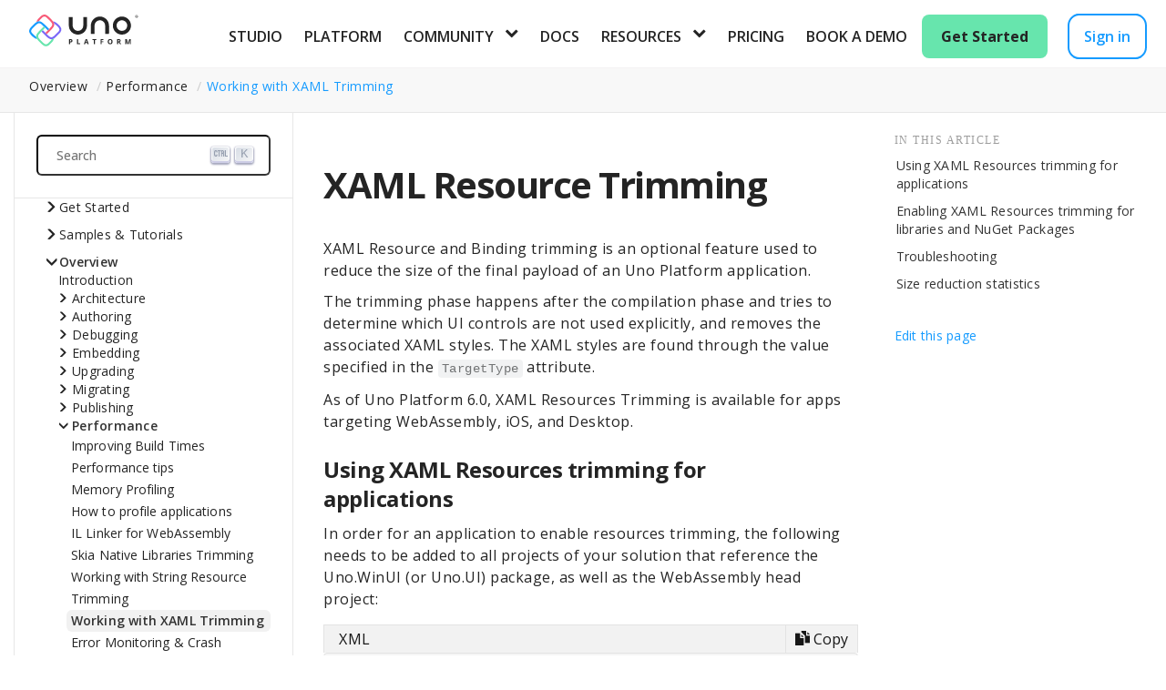

--- FILE ---
content_type: text/html
request_url: https://platform.uno/docs/articles/features/resources-trimming.html
body_size: 5841
content:
<!DOCTYPE html>
<!--[if IE]><![endif]-->
<html lang="en">

<head>
  <meta charset="utf-8">
    <meta http-equiv="X-UA-Compatible" content="IE=edge,chrome=1">
    <title>XAML Resource Trimming </title>
    <meta name="viewport" content="width=device-width">
    <meta name="title" content="XAML Resource Trimming ">
    
    <link rel="shortcut icon" href="../../images/UnoLogoSmall.png">
    <link rel="stylesheet" href="../../styles/docfx.vendor.min.css">
    <link rel="stylesheet" href="../../styles/docfx.css">
    <link rel="stylesheet" href="../../styles/main.css">
    <meta property="docfx:navrel" content="">
    <meta property="docfx:tocrel" content="../toc.html">
    
    
    
</head>
<!-- Google Tag Manager -->
<script>(function(w,d,s,l,i){w[l]=w[l]||[];w[l].push({'gtm.start':
new Date().getTime(),event:'gtm.js'});var f=d.getElementsByTagName(s)[0],
j=d.createElement(s),dl=l!='dataLayer'?'&l='+l:'';j.async=true;j.src=
'https://www.googletagmanager.com/gtm.js?id='+i+dl;f.parentNode.insertBefore(j,f);
})(window,document,'script','dataLayer','GTM-WKG4KZV');</script>
<!-- End Google Tag Manager -->

<!-- Google Tag Manager (noscript) -->
<noscript><iframe src="https://www.googletagmanager.com/ns.html?id=GTM-WKG4KZV" height="0" width="0" style="display:none;visibility:hidden"></iframe></noscript>
<!-- End Google Tag Manager (noscript) -->
<body class="Uno.Features.ResourcesTrimming" data-spy="scroll" data-target="#affix" data-offset="120">
<div id="wrapper">
    <header>

            <nav class="navbar ng-scope" id="header-container" role="navigation">
                <div id="header-logo-container">

                    <a class="navbar-brand" href="../../index.html">
                      <img id="logo" class="svg" src="../../images/uno-logo.png" alt="">
                    </a>
                </div>

                <button type="button" class="navbar-toggle" id="navbar-toggle" data-toggle="collapse" data-target="#navbar">
                    <span class="sr-only">Toggle navigation</span>
                    <span class="icon-bar"></span>
                    <span class="icon-bar"></span>
                    <span class="icon-bar"></span>
                </button>

                <div class="collapse navbar-collapse navbar-expand-lg" id="navbar"></div>
            </nav>

            <div class="subnav navbar navbar-default">
              <div class="container hide-when-search" id="breadcrumb">
                <ul class="breadcrumb">
                  <li></li>
                </ul>
              </div>
            </div>
    </header>
    <div role="main" class="container body-content">

            <div class="sidenav hide-when-search">
              <a class="btn toc-toggle collapse" data-toggle="collapse" href="#sidetoggle" aria-expanded="false" aria-controls="sidetoggle">Show / Hide Table of Contents</a>
              <div class="sidetoggle collapse" id="sidetoggle">
                <div id="sidetoc"></div>
              </div>
            </div>
        <div class="article row grid-right">
        <div class="col-md-8">
        <article class="content wrap" id="_content" data-uid="Uno.Features.ResourcesTrimming">
<h1 id="xaml-resource-trimming">XAML Resource Trimming</h1>

<p>XAML Resource and Binding trimming is an optional feature used to reduce the size of the final payload of an Uno Platform application.</p>
<p>The trimming phase happens after the compilation phase and tries to determine which UI controls are not used explicitly, and removes the associated XAML styles. The XAML styles are found through the value specified in the <code>TargetType</code> attribute.</p>
<p>As of Uno Platform 6.0, XAML Resources Trimming is available for apps targeting WebAssembly, iOS, and Desktop.</p>
<h2 id="using-xaml-resources-trimming-for-applications">Using XAML Resources trimming for applications</h2>
<p>In order for an application to enable resources trimming, the following needs to be added to all projects of your solution that reference the Uno.WinUI (or Uno.UI) package, as well as the WebAssembly head project:</p>
<pre><code class="lang-xml">&lt;PropertyGroup&gt;
    &lt;UnoXamlResourcesTrimming&gt;true&lt;/UnoXamlResourcesTrimming&gt;
&lt;/PropertyGroup&gt;
</code></pre>
<p>Make sure to update your dependencies:</p>
<ul>
<li><p>If you're using the .NET SDK 8.0.200 or later, you'll need to use the <a href="https://www.nuget.org/packages/Uno.Wasm.Bootstrap">Uno.Wasm.Bootstrap</a> package 8.0.9 or later.</p>
</li>
<li><p>With .NET SDK 8.0.10x or earlier, you will also need to add the following package to your <code>.Wasm.csproj</code>:</p>
<pre><code class="lang-xml">&lt;ItemGroup&gt;
    &lt;PackageReference Include=&quot;Microsoft.NET.ILLink.Tasks&quot; Version=&quot;8.0.0&quot; /&gt;
&lt;/ItemGroup&gt;
</code></pre>
</li>
</ul>
<h2 id="enabling-xaml-resources-trimming-for-libraries-and-nuget-packages">Enabling XAML Resources trimming for libraries and NuGet Packages</h2>
<p>For libraries to be eligible for resources trimming, the <code>UnoXamlResourcesTrimming</code> tag must also be added.</p>
<h2 id="troubleshooting">Troubleshooting</h2>
<h3 id="aggressive-trimming">Aggressive trimming</h3>
<p>The XAML trimming phase may remove controls for which the use cannot be detected statically.</p>
<p>For instance, if your application relies on the <code>XamlReader</code> class, trimmed controls will not be available and will fail to load.</p>
<p>If XAML trimming is still needed, the <a class="xref" href="using-il-linker-webassembly.html">IL Linker configuration</a> can be adjusted to keep controls individually or by namespace.</p>
<h3 id="size-is-not-reduced-even-if-enabled">Size is not reduced even if enabled</h3>
<p>The IL Linker tool is used to implement this feature, and can be <a class="xref" href="using-il-linker-webassembly.html">controlled with its configuration file</a>.</p>
<p>For instance, if the linker configuration file contains <code>&lt;assembly fullname=&quot;uno.ui&quot; /&gt;</code>, none of the UI Controls will be excluded, and the final app size will remain close as without trimming.</p>
<h2 id="size-reduction-statistics">Size reduction statistics</h2>
<p>As of Uno Platform 6.0, for a <code>dotnet new unoapp</code> created app:</p>
<table>
<thead>
<tr>
<th></th>
<th>without XAML Trimming</th>
<th>with XAML Trimming</th>
</tr>
</thead>
<tbody>
<tr>
<td>Total IL Payload</td>
<td>12.9 MB</td>
<td>9.12 MB</td>
</tr>
<tr>
<td>dotnet.wasm</td>
<td>53 MB</td>
<td>28.9 MB</td>
</tr>
<tr>
<td>iOS IPA</td>
<td>93 MB</td>
<td>73MB</td>
</tr>
<tr>
<td>Win32 Desktop</td>
<td>200 MB</td>
<td>52 MB</td>
</tr>
<tr>
<td>macOS Desktop</td>
<td>200 MB</td>
<td>58 MB</td>
</tr>
</tbody>
</table>
</article>
    </div>

            <div class="hidden-sm col-md-2" role="complementary">
              <div class="sideaffix">
                <div class="contribution">
                  <ul class="nav">
                    <li>
                      <a href="https://github.com/unoplatform/uno/blob/master/doc/articles/features/resources-trimming.md/#L1" class="contribution-link">Edit this page</a>
                    </li>
                  </ul>
                </div>
                <nav class="bs-docs-sidebar hidden-print hidden-xs hidden-sm affix" id="affix">
                  <h5>In this article</h5>
                  <div></div>
                </nav>
              </div>
            </div>
    </div>
    </div>

            <footer>
              <div class="grad-bottom"></div>
              <div class="footer">
                <div class="container">
                  <span class="pull-right">
                    <a href="#top">Back to top</a>
                  </span>
      
      <span>Generated by <strong>DocFX</strong></span>
                </div>
              </div>
            </footer>
    </div>
        <!-- Mermaid -->
        <!-- Lets you create diagrams and visualizations using text and code. -->
        <script type="text/javascript" src="../../styles/docfx.vendor.js"></script>
        <script src="https://cdnjs.cloudflare.com/ajax/libs/highlight.js/11.0.1/highlight.min.js"></script>
        <script src="https://unpkg.com/highlightjs-dotnetconfig@0.9.3/dist/dotnetconfig.min.js"></script>
        <script type="text/javascript" src="../../styles/docfx.js"></script>
        <script type="text/javascript" src="../../styles/main.js"></script>
        <!-- Mermaid version will need to be bumped here when this issue is fixed -->
        <!-- Search for this issue in the code to remove the related workaround: https://github.com/mermaid-js/mermaid/issues/1984 -->
        <script type="text/javascript" src="https://unpkg.com/mermaid@8.14.0/dist/mermaid.min.js" integrity="sha384-atOyb0FxAgN9LyAc6PEf9BjgwLISyansgdH8/VXQH8p2o5vfrRgmGIJ2Sg22L0A0" crossorigin="anonymous"></script>
        <script>
        mermaid.initialize({
        startOnLoad: false
        });
        mermaid.init(undefined, ".lang-mermaid");
        </script>

        <!-- Algolia DocSearch -->
        <link rel="stylesheet" href="https://cdn.jsdelivr.net/npm/@docsearch/css@3">
        <script src="https://cdn.jsdelivr.net/npm/@docsearch/js@3"></script>
        <script>
            /**
             * Initialize Algolia DocSearch
             * This function initializes DocSearch for the element with id 'docsearch'.
             */
            function initializeDocSearch() {
                console.log("initializeDocSearch called");
                try {
                    const searchBox = document.getElementById("docsearch");

                    if (searchBox) {
                        console.log("Found 'docsearch' element");
                        // Check if the search box is already initialized
                        if (searchBox.children.length > 0) {
                            console.log("Search box already initialized.");
                            // Disconnect the observer if search box is already initialized
                            if (observer) {
                                observer.disconnect();
                                console.log("MutationObserver disconnected.");
                            }
                        } else {
                            // Initialize DocSearch if not already initialized
                            console.log("Initializing DocSearch...");
                            docsearch({
                                container: '#docsearch',
                                appId: 'PHB9D8WS99',
                                indexName: 'platform',
                                apiKey: '7877394996f96cde1a9b795dce3f7787',
                                placeholder: 'Search Docs...'
                            });
                            console.log("DocSearch initialized.");
                            // Disconnect the observer after initialization
                            if (observer) {
                                observer.disconnect();
                                console.log("MutationObserver disconnected.");
                            }
                        }
                    } else {
                        console.warn("'docsearch' element not found.");
                    }
                } catch (error) {
                    console.error("Error initializing DocSearch:", error);
                }
            }

            /**
             * Set up MutationObserver to watch for additions to the DOM
             * This function sets up a MutationObserver to monitor the entire document for added nodes.
             * If the 'docsearch' element is added, it will call initializeDocSearch().
             */
            let observer;
            function observeDocSearch() {
                observer = new MutationObserver((mutations) => {
                    mutations.forEach((mutation) => {
                        if (mutation.addedNodes.length) {
                            mutation.addedNodes.forEach((node) => {
                                // Check if the added node is the 'docsearch' element
                                if (node.id === 'docsearch') {
                                    console.log("'docsearch' element added to DOM");
                                    initializeDocSearch();
                                }
                            });
                        }
                    });
                });

                // Observe the entire document for child additions
                observer.observe(document.body, {
                    childList: true,
                    subtree: true
                });

                console.log("MutationObserver set up to observe 'docsearch' element");
            }

            /**
             * Retry initialization using requestAnimationFrame
             * This function tries to initialize DocSearch using requestAnimationFrame for better timing handling for some browsers like Firefox.
             */
            function retryInitialization() {
                if (!document.getElementById('docsearch')) {
                    console.log("Retrying DocSearch initialization using requestAnimationFrame");
                    requestAnimationFrame(retryInitialization);
                } else {
                    initializeDocSearch();
                }
            }

            /**
             * Load event handler
             * This function handles the load event to ensure the entire page is fully loaded.
             * It then checks if the 'docsearch' element is present and initializes DocSearch.
             * If the element is not present, it sets up the MutationObserver and starts the retry mechanism.
             */
            window.addEventListener('load', () => {
                console.log("Load event fired");

                // Check if the 'docsearch' element already exists in the DOM
                if (document.getElementById('docsearch')) {
                    console.log("'docsearch' element already present in DOM");
                    initializeDocSearch();
                } else {
                    console.log("'docsearch' element not present in DOM, setting up MutationObserver");
                    observeDocSearch();
                    // Start retrying using requestAnimationFrame
                    retryInitialization();
                }
            });
        </script>

        <!-- Easy-copy-code -->
        <script>
        $(function() {
            var copyToClipboard = function(text) {
                // Create a textblock and assign the text and add to document
                var el = document.createElement('textarea');
                el.value = text;
                document.body.appendChild(el);
                el.style.display = "block";
    
                // select the entire textblock
                if (window.document.documentMode)
                    el.setSelectionRange(0, el.value.length);
                else
                    el.select();
        
                // copy to clipboard
                document.execCommand('copy');
        
                // clean up element
                document.body.removeChild(el);
            }

            $("code.hljs, code[class^='lang-']").each(function() {
                var $this = $(this);
                var language = /lang-(.+?)(\s|$)/.exec($this.attr("class"));
                if (language === null) {
                    language = "";
                }
                else language = language[1].toUpperCase();

                // Skip lang-mermaid as we don't need the easy-copy-code for mermaid graphs
                if (language === 'MERMAID') {
                    return;
                }

                if (language === 'CPP') {
                    language = "C++";
                }
                if (language === 'CSHARP' || language === 'CS') {
                    language = "C#";
                }
                if (language === 'JS') {
                    language = "JavaScript";
                }
                if (language === 'DOTNETCLI') {
                    language = ".NET CLI";
                }
                if (language === 'PWSH') {
                    language = "PowerShell";
                }
                var $codeHeader = $(
                    '<div class="code-header">'+
                    '    <span class="language">'+ language +'</span>'+
                    '    <button type="button" class="action" aria-label="Copy code">'+
                    '		<span class="icon"><span class="glyphicon glyphicon-duplicate" role="presentation"></span></span>'+
                    '		<span>Copy</span>'+
                    '		<div class="successful-copy-alert is-transparent" aria-hidden="true">'+
                    '			<span class="icon is-size-large">'+
                    '				<span class="glyphicon glyphicon-ok" role="presentation"></span>'+
                    '			</span>'+
                    '		</div>'+
                    '	</button>'+
                    '</div>'
                );
                $this.closest("pre").before($codeHeader);
                $codeHeader.find("button").click(function() {
                    copyToClipboard($this.closest("pre").text());
                    var successAlert = $(this).find(".successful-copy-alert");
                    successAlert.removeClass("is-transparent");
                    setTimeout(function() {successAlert.addClass("is-transparent");}, 2000);
                });
            });
        });
        </script>
    

</body>
</html>


--- FILE ---
content_type: text/html
request_url: https://platform.uno/docs/articles/toc.html
body_size: 27624
content:

<div id="sidetoggle">
    <div>
        <div class="sidefilter">
            <div id="docsearch"></div>
        </div>
        <div class="sidetoc">
            <div class="toc" id="toc">

                <ul class="nav level1">
                      <li>
                          <span class="expand-stub"></span>
                          <a class="xref" href="get-started.html" title="Get Started">Get Started</a>

                          <ul class="nav level2">
                                <li>
                                    <span class="expand-stub"></span>
                                    <a class="xref" href="get-started-vs-2022.html" title="Setup">Setup</a>

                                    <ul class="nav level3">
                                          <li>
                                              <a class="xref" href="get-started-vs-2022.html" title="Visual Studio">Visual Studio</a>
                                          </li>
                                          <li>
                                              <a class="xref" href="get-started-vscode.html" title="VS Code">VS Code</a>
                                          </li>
                                          <li>
                                              <a class="xref" href="get-started-rider.html" title="Rider">Rider</a>
                                          </li>
                                          <li>
                                              <a class="xref" href="get-started-ai-claude.html" title="Claude Code">Claude Code</a>
                                          </li>
                                          <li>
                                              <a class="xref" href="get-started-ai-codex.html" title="Codex">Codex</a>
                                          </li>
                                          <li>
                                              <a class="xref" href="get-started-ai-gh-copilot-cli.html" title="GitHub Copilot CLI">GitHub Copilot CLI</a>
                                          </li>
                                          <li>
                                              <a class="xref" href="get-started-ai-cursor.html" title="Cursor">Cursor</a>
                                          </li>
                                    </ul>
                                </li>
                                <li>
                                    <a class="xref" href="get-started-licensing.html" title="Sign in with Uno Platform">Sign in with Uno Platform</a>
                                </li>
                                <li>
                                    <span class="expand-stub"></span>
                                    <a class="xref" href="create-an-app-vs2022.html" title="Create an App">Create an App</a>

                                    <ul class="nav level3">
                                          <li>
                                              <a class="xref" href="create-an-app-vs2022.html" title="Visual Studio 2022/2026">Visual Studio 2022/2026</a>
                                          </li>
                                          <li>
                                              <a class="xref" href="create-an-app-vscode.html" title="VS Code">VS Code</a>
                                          </li>
                                          <li>
                                              <a class="xref" href="create-an-app-rider.html" title="Rider">Rider</a>
                                          </li>
                                          <li>
                                              <a class="xref" href="create-an-app-ai-claude.html" title="Claude Code">Claude Code</a>
                                          </li>
                                          <li>
                                              <a class="xref" href="create-an-app-ai-codex.html" title="Codex">Codex</a>
                                          </li>
                                          <li>
                                              <a class="xref" href="create-an-app-ai-gh-copilot-cli.html" title="GitHub Copilot CLI">GitHub Copilot CLI</a>
                                          </li>
                                          <li>
                                              <a class="xref" href="create-an-app-ai-cursor.html" title="Cursor">Cursor</a>
                                          </li>
                                    </ul>
                                </li>
                                <li>
                                    <span class="expand-stub"></span>
                                    <a class="xref" href="get-started-explore.html" title="Build your app">Build your app</a>

                                    <ul class="nav level3">
                                          <li>
                                              <a class="xref" href="explore-your-app-ai-agents.html" title="AI Agents">AI Agents</a>
                                          </li>
                                          <li>
                                              <a class="xref" href="features/working-with-xaml-hot-reload.html" title="Hot Reload">Hot Reload</a>
                                          </li>
                                          <li>
                                              <a class="xref" href="uno-app-solution-structure.html" title="App Structure">App Structure</a>
                                          </li>
                                    </ul>
                                </li>
                                <li>
                                    <span class="expand-stub"></span>
                                    <a class="xref" href="common-issues.html" title="Troubleshoot">Troubleshoot</a>

                                    <ul class="nav level3">
                                          <li>
                                              <a class="xref" href="common-issues.html" title="Overview">Overview</a>
                                          </li>
                                          <li>
                                              <a class="xref" href="features/working-with-xaml-hot-reload.html#troubleshooting" title="Hot Reload">Hot Reload</a>
                                          </li>
                                          <li>
                                              <a class="xref" href="uno-platform-status-troubleshooting.html#troubleshooting" title="Uno Platform Status">Uno Platform Status</a>
                                          </li>
                                          <li>
                                              <span class="expand-stub"></span>
                                              <a class="xref" href="common-issues-all-ides.html" title="Development Environments">Development Environments</a>

                                              <ul class="nav level4">
                                                    <li>
                                                        <a class="xref" href="common-issues-all-ides.html" title="All Development Environments">All Development Environments</a>
                                                    </li>
                                                    <li>
                                                        <a class="xref" href="common-issues-vs2022.html" title="Visual Studio 2022/2026">Visual Studio 2022/2026</a>
                                                    </li>
                                                    <li>
                                                        <a class="xref" href="common-issues-vscode.html" title="VS Code">VS Code</a>
                                                    </li>
                                                    <li>
                                                        <a class="xref" href="common-issues-rider.html" title="Rider">Rider</a>
                                                    </li>
                                                    <li>
                                                        <a class="xref" href="common-issues-mobile-debugging.html" title="Android &amp; iOS Emulators">Android &amp; iOS Emulators</a>
                                                    </li>
                                                    <li>
                                                        <a class="xref" href="common-issues-ai-agents.html" title="AI Agents">AI Agents</a>
                                                    </li>
                                              </ul>
                                          </li>
                                          <li>
                                              <span class="expand-stub"></span>
                                              <a class="xref" href="common-issues-wasm.html" title="Platforms">Platforms</a>

                                              <ul class="nav level4">
                                                    <li>
                                                        <a class="xref" href="common-issues-wasm.html" title="WebAssembly">WebAssembly</a>
                                                    </li>
                                                    <li>
                                                        <a class="xref" href="common-issues-skia.html" title="Skia (Gtk/Wpf/Framebuffer)">Skia (Gtk/Wpf/Framebuffer)</a>
                                                    </li>
                                                    <li>
                                                        <a class="xref" href="common-issues-ios.html" title="iOS">iOS</a>
                                                    </li>
                                                    <li>
                                                        <a class="xref" href="common-issues-android.html" title="Android">Android</a>
                                                    </li>
                                              </ul>
                                          </li>
                                          <li>
                                              <span class="expand-stub"></span>
                                              <a class="xref" href="uno-builds-troubleshooting.html" title="Build Errors">Build Errors</a>

                                              <ul class="nav level4">
                                                    <li>
                                                        <a class="xref" href="uno-builds-troubleshooting.html" title="Troubleshooting build errors">Troubleshooting build errors</a>
                                                    </li>
                                                    <li>
                                                        <a class="xref" href="uno-build-error-codes.html" title="Build error codes">Build error codes</a>
                                                    </li>
                                              </ul>
                                          </li>
                                    </ul>
                                </li>
                          </ul>
                      </li>
                      <li>
                          <span class="expand-stub"></span>
                          <a class="xref" href="samples-tutorials-overview.html" title="Samples &amp; Tutorials">Samples &amp; Tutorials</a>

                          <ul class="nav level2">
                                <li>
                                    <a class="xref" href="samples-tutorials-overview.html" title="Overview">Overview</a>
                                </li>
                                <li>
                                    <span class="expand-stub"></span>
                                    <a class="xref" href="getting-started/counterapp/get-started-counter.html" title="Counter">Counter</a>

                                    <ul class="nav level3">
                                          <li>
                                              <a class="xref" href="getting-started/counterapp/get-started-counter.html" title="Counter App">Counter App</a>
                                          </li>
                                          <li>
                                              <a class="xref" href="getting-started/counterapp/get-started-counter-xaml-mvux.html" title="XAML + MVUX">XAML + MVUX</a>
                                          </li>
                                          <li>
                                              <a class="xref" href="getting-started/counterapp/get-started-counter-xaml-mvvm.html" title="XAML + MVVM">XAML + MVVM</a>
                                          </li>
                                          <li>
                                              <a class="xref" href="getting-started/counterapp/get-started-counter-csharp-mvux.html" title="C# Markup + MVUX">C# Markup + MVUX</a>
                                          </li>
                                          <li>
                                              <a class="xref" href="getting-started/counterapp/get-started-counter-csharp-mvvm.html" title="C# Markup + MVVM">C# Markup + MVVM</a>
                                          </li>
                                          <li>
                                              <a class="xref" href="studio/Hot%20Design/hot-design-getstarted-counter-tutorial.html" title="Hot Design">Hot Design</a>
                                          </li>
                                    </ul>
                                </li>
                                <li>
                                    <span class="expand-stub"></span>
                                    <a class="xref" href="external/workshops/simple-calc/README.html" title="Simple Calc">Simple Calc</a>

                                    <ul class="nav level3">
                                          <li>
                                              <a class="xref" href="external/workshops/simple-calc/README.html" title="Simple Calc App">Simple Calc App</a>
                                          </li>
                                          <li>
                                              <a class="xref" href="external/workshops/simple-calc/modules/Getting%20Started/README.html" title="Getting Started">Getting Started</a>
                                          </li>
                                          <li>
                                              <span class="expand-stub"></span>
                                              <a class="xref" href="external/workshops/simple-calc/modules/MVUX-XAML/01-Build%20your%20first%20Project/README.html" title="XAML + MVUX">XAML + MVUX</a>

                                              <ul class="nav level4">
                                                    <li>
                                                        <a class="xref" href="external/workshops/simple-calc/modules/MVUX-XAML/01-Build%20your%20first%20Project/README.html" title="01 Build your first project">01 Build your first project</a>
                                                    </li>
                                                    <li>
                                                        <a class="xref" href="external/workshops/simple-calc/modules/MVUX-XAML/02-Import%20UI%20from%20Figma/README.html" title="02 Import UI from Figma">02 Import UI from Figma</a>
                                                    </li>
                                                    <li>
                                                        <a class="xref" href="external/workshops/simple-calc/modules/MVUX-XAML/03-Creating%20the%20Layout/README.html" title="03 Creating the Layout">03 Creating the Layout</a>
                                                    </li>
                                                    <li>
                                                        <a class="xref" href="external/workshops/simple-calc/modules/MVUX-XAML/04-App%20Architecture/README.html" title="04 App Architecture">04 App Architecture</a>
                                                    </li>
                                                    <li>
                                                        <a class="xref" href="external/workshops/simple-calc/modules/MVUX-XAML/05-Finish%20the%20App/README.html" title="05 Finish the App">05 Finish the App</a>
                                                    </li>
                                              </ul>
                                          </li>
                                          <li>
                                              <span class="expand-stub"></span>
                                              <a class="xref" href="external/workshops/simple-calc/modules/MVVM-XAML/01-Build%20your%20first%20Project/README.html" title="XAML + MVVM">XAML + MVVM</a>

                                              <ul class="nav level4">
                                                    <li>
                                                        <a class="xref" href="external/workshops/simple-calc/modules/MVVM-XAML/01-Build%20your%20first%20Project/README.html" title="01 Build your first project">01 Build your first project</a>
                                                    </li>
                                                    <li>
                                                        <a class="xref" href="external/workshops/simple-calc/modules/MVVM-XAML/02-Import%20UI%20from%20Figma/README.html" title="02 Import UI from Figma">02 Import UI from Figma</a>
                                                    </li>
                                                    <li>
                                                        <a class="xref" href="external/workshops/simple-calc/modules/MVVM-XAML/03-Creating%20the%20Layout/README.html" title="03 Creating the Layout">03 Creating the Layout</a>
                                                    </li>
                                                    <li>
                                                        <a class="xref" href="external/workshops/simple-calc/modules/MVVM-XAML/04-App%20Architecture/README.html" title="04 App Architecture">04 App Architecture</a>
                                                    </li>
                                                    <li>
                                                        <a class="xref" href="external/workshops/simple-calc/modules/MVVM-XAML/05-Finish%20the%20App/README.html" title="05 Finish the App">05 Finish the App</a>
                                                    </li>
                                              </ul>
                                          </li>
                                          <li>
                                              <span class="expand-stub"></span>
                                              <a class="xref" href="external/workshops/simple-calc/modules/MVUX-CSharp/01-Build%20your%20first%20Project/README.html" title="C# Markup + MVUX">C# Markup + MVUX</a>

                                              <ul class="nav level4">
                                                    <li>
                                                        <a class="xref" href="external/workshops/simple-calc/modules/MVUX-CSharp/01-Build%20your%20first%20Project/README.html" title="01 Build your first project">01 Build your first project</a>
                                                    </li>
                                                    <li>
                                                        <a class="xref" href="external/workshops/simple-calc/modules/MVUX-CSharp/02-Import%20UI%20from%20Figma/README.html" title="02 Import UI from Figma">02 Import UI from Figma</a>
                                                    </li>
                                                    <li>
                                                        <a class="xref" href="external/workshops/simple-calc/modules/MVUX-CSharp/03-Creating%20the%20Layout/README.html" title="03 Creating the Layout">03 Creating the Layout</a>
                                                    </li>
                                                    <li>
                                                        <a class="xref" href="external/workshops/simple-calc/modules/MVUX-CSharp/04-App%20Architecture/README.html" title="04 App Architecture">04 App Architecture</a>
                                                    </li>
                                                    <li>
                                                        <a class="xref" href="external/workshops/simple-calc/modules/MVUX-CSharp/05-Finish%20the%20App/README.html" title="05 Finish the App">05 Finish the App</a>
                                                    </li>
                                              </ul>
                                          </li>
                                          <li>
                                              <span class="expand-stub"></span>
                                              <a class="xref" href="external/workshops/simple-calc/modules/MVVM-CSharp/01-Build%20your%20first%20Project/README.html" title="C# Markup + MVVM">C# Markup + MVVM</a>

                                              <ul class="nav level4">
                                                    <li>
                                                        <a class="xref" href="external/workshops/simple-calc/modules/MVVM-CSharp/01-Build%20your%20first%20Project/README.html" title="01 Build your first project">01 Build your first project</a>
                                                    </li>
                                                    <li>
                                                        <a class="xref" href="external/workshops/simple-calc/modules/MVVM-CSharp/02-Import%20UI%20from%20Figma/README.html" title="02 Import UI from Figma">02 Import UI from Figma</a>
                                                    </li>
                                                    <li>
                                                        <a class="xref" href="external/workshops/simple-calc/modules/MVVM-CSharp/03-Creating%20the%20Layout/README.html" title="03 Creating the Layout">03 Creating the Layout</a>
                                                    </li>
                                                    <li>
                                                        <a class="xref" href="external/workshops/simple-calc/modules/MVVM-CSharp/04-App%20Architecture/README.html" title="04 App Architecture">04 App Architecture</a>
                                                    </li>
                                                    <li>
                                                        <a class="xref" href="external/workshops/simple-calc/modules/MVVM-CSharp/05-Finish%20the%20App/README.html" title="05 Finish the App">05 Finish the App</a>
                                                    </li>
                                              </ul>
                                          </li>
                                    </ul>
                                </li>
                                <li>
                                    <span class="expand-stub"></span>
                                    <a class="xref" href="external/workshops/tube-player/README.html" title="Tube Player">Tube Player</a>

                                    <ul class="nav level3">
                                          <li>
                                              <a href="external/workshops/tube-player/modules/01-Getting-started/README.html" name="" title="01 - Getting Started">01 - Getting Started</a>
                                          </li>
                                          <li>
                                              <a href="external/workshops/tube-player/modules/02-Creating-basic-layout-with-C-markup/README.html" name="" title="02 - Creating basic UI layout with C# markup">02 - Creating basic UI layout with C# markup</a>
                                          </li>
                                          <li>
                                              <a href="external/workshops/tube-player/modules/03-Connect-UI-with-mock-data/README.html" name="" title="03 - Connect UI with mock data">03 - Connect UI with mock data</a>
                                          </li>
                                          <li>
                                              <a href="external/workshops/tube-player/modules/04-Importing-UI-from-Figma/README.html" name="" title="04 - Importing UI from Figma">04 - Importing UI from Figma</a>
                                          </li>
                                          <li>
                                              <a href="external/workshops/tube-player/modules/05-Creating-the-UI/README.html" name="" title="05 - Creating the UI">05 - Creating the UI</a>
                                          </li>
                                          <li>
                                              <a href="external/workshops/tube-player/modules/06-Theme-overrides/README.html" name="" title="06 - Theme Overrides">06 - Theme Overrides</a>
                                          </li>
                                          <li>
                                              <a href="external/workshops/tube-player/modules/07-Navigation/README.html" name="" title="07 - Navigation">07 - Navigation</a>
                                          </li>
                                          <li>
                                              <a href="external/workshops/tube-player/modules/08-Add-API-endpoints/README.html" name="" title="08 - Add API endpoints">08 - Add API endpoints</a>
                                          </li>
                                          <li>
                                              <a href="external/workshops/tube-player/modules/09-FeedView-None-and-Error-templates/README.html" name="" title="09 - FeedView Templates">09 - FeedView Templates</a>
                                          </li>
                                          <li>
                                              <a href="external/workshops/tube-player/modules/10-Add-media-player/README.html" name="" title="10 - Media Player">10 - Media Player</a>
                                          </li>
                                          <li>
                                              <a href="external/workshops/tube-player/modules/11-App-finalization/README.html" name="" title="11 - Finalization">11 - Finalization</a>
                                          </li>
                                    </ul>
                                </li>
                                <li>
                                    <span class="expand-stub"></span>
                                    <a class="xref" href="external/uno.chefs/doc/Overview.html" title="Chefs">Chefs</a>

                                    <ul class="nav level3">
                                          <li>
                                              <a class="xref" href="external/uno.chefs/doc/Overview.html" title="Overview">Overview</a>
                                          </li>
                                          <li>
                                              <span class="expand-stub"></span>
                                              <a class="xref" href="external/uno.chefs/doc/RecipeBooksOverview.html" title="Recipe Books">Recipe Books</a>

                                              <ul class="nav level4">
                                                    <li>
                                                        <a class="xref" href="external/uno.chefs/doc/RecipeBooksOverview.html" title="Overview">Overview</a>
                                                    </li>
                                                    <li>
                                                        <span class="expand-stub"></span>
                                                        <a class="xref" href="external/uno.chefs/doc/RecipeBooksOverview.html" title="UI">UI</a>

                                                        <ul class="nav level5">
                                                              <li>
                                                                  <span class="expand-stub"></span>
                                                                  <a class="xref" href="external/uno.chefs/doc/RecipeBooksOverview.html" title="Customization">Customization</a>

                                                                  <ul class="nav level6">
                                                                        <li>
                                                                            <a class="xref" href="external/uno.chefs/doc/themes/IconControlExtension.html" title="Adding Custom Icons to Controls">Adding Custom Icons to Controls</a>
                                                                        </li>
                                                                        <li>
                                                                            <a class="xref" href="external/uno.chefs/doc/toolkit/LightWeightStyling.html" title="Lightweight Styling for UI Elements">Lightweight Styling for UI Elements</a>
                                                                        </li>
                                                                        <li>
                                                                            <a class="xref" href="external/uno.chefs/doc/toolkit/ResourceExtensions.html" title="Page and App Level Lightweight Styles">Page and App Level Lightweight Styles</a>
                                                                        </li>
                                                                        <li>
                                                                            <a class="xref" href="external/uno.chefs/doc/themes/AlternateContentControlExtension.html" title="ToggleButton Alternate Icons">ToggleButton Alternate Icons</a>
                                                                        </li>
                                                                        <li>
                                                                            <a class="xref" href="external/uno.chefs/doc/resizetizer/AppIcons.html" title="App Icons and Splash Screen">App Icons and Splash Screen</a>
                                                                        </li>
                                                                        <li>
                                                                            <a class="xref" href="external/uno.chefs/doc/toolkit/StatusBarExtension.html" title="Customizing Status Bar Colors on Mobile">Customizing Status Bar Colors on Mobile</a>
                                                                        </li>
                                                                        <li>
                                                                            <a class="xref" href="external/uno.chefs/doc/extensions/ThemeService.html" title="Theme Switching">Theme Switching</a>
                                                                        </li>
                                                                  </ul>
                                                              </li>
                                                              <li>
                                                                  <span class="expand-stub"></span>
                                                                  <a class="xref" href="external/uno.chefs/doc/RecipeBooksOverview.html" title="Responsive">Responsive</a>

                                                                  <ul class="nav level6">
                                                                        <li>
                                                                            <a class="xref" href="external/uno.chefs/doc/toolkit/SafeArea.html" title="Adapting to Safe Area on Mobile">Adapting to Safe Area on Mobile</a>
                                                                        </li>
                                                                        <li>
                                                                            <a class="xref" href="external/uno.chefs/doc/toolkit/ResponsiveExtension.html" title="Making the App Responsive to Screen Sizes">Making the App Responsive to Screen Sizes</a>
                                                                        </li>
                                                                  </ul>
                                                              </li>
                                                              <li>
                                                                  <span class="expand-stub"></span>
                                                                  <a class="xref" href="external/uno.chefs/doc/RecipeBooksOverview.html" title="Interactions">Interactions</a>

                                                                  <ul class="nav level6">
                                                                        <li>
                                                                            <a class="xref" href="external/uno.chefs/doc/toolkit/InputExtensions.Focus.html" title="Navigating Between Input Controls with the Keyboard">Navigating Between Input Controls with the Keyboard</a>
                                                                        </li>
                                                                        <li>
                                                                            <a class="xref" href="external/uno.chefs/doc/toolkit/InputExtensions.ReturnType.html" title="Customizing Return Key for Input Controls">Customizing Return Key for Input Controls</a>
                                                                        </li>
                                                                        <li>
                                                                            <a class="xref" href="external/uno.chefs/doc/toolkit/ItemsRepeaterExtensions.html" title="Enabling Selection in ItemsRepeater Control">Enabling Selection in ItemsRepeater Control</a>
                                                                        </li>
                                                                        <li>
                                                                            <a class="xref" href="external/uno.chefs/doc/toolkit/CommandExtensions.html" title="Commands for Controls Without a Command Property">Commands for Controls Without a Command Property</a>
                                                                        </li>
                                                                        <li>
                                                                            <a class="xref" href="external/uno.chefs/doc/toolkit/ReactiveCarousel.html" title="Reactive Carousel Experience">Reactive Carousel Experience</a>
                                                                        </li>
                                                                  </ul>
                                                              </li>
                                                              <li>
                                                                  <span class="expand-stub"></span>
                                                                  <a class="xref" href="external/uno.chefs/doc/RecipeBooksOverview.html" title="Third-party Components">Third-party Components</a>

                                                                  <ul class="nav level6">
                                                                        <li>
                                                                            <a class="xref" href="external/uno.chefs/doc/external/LiveCharts.html" title="Integrating LiveCharts Controls">Integrating LiveCharts Controls</a>
                                                                        </li>
                                                                        <li>
                                                                            <a class="xref" href="external/uno.chefs/doc/external/Mapsui.html" title="Setting Up an Interactive Map">Setting Up an Interactive Map</a>
                                                                        </li>
                                                                  </ul>
                                                              </li>
                                                              <li>
                                                                  <span class="expand-stub"></span>
                                                                  <a class="xref" href="external/uno.chefs/doc/RecipeBooksOverview.html" title="Advanced">Advanced</a>

                                                                  <ul class="nav level6">
                                                                        <li>
                                                                            <a class="xref" href="external/uno.chefs/doc/toolkit/ExtendedSplashScreen.html" title="Extending Splash Screen Duration for Custom Loading">Extending Splash Screen Duration for Custom Loading</a>
                                                                        </li>
                                                                        <li>
                                                                            <a class="xref" href="external/uno.chefs/doc/toolkit/DisplayDrawerFlyout.html" title="Using DrawerFlyout for Screen Space Management">Using DrawerFlyout for Screen Space Management</a>
                                                                        </li>
                                                                        <li>
                                                                            <a class="xref" href="external/uno.chefs/doc/extensions/CommandBuilder.html" title="Creating Clean Commands">Creating Clean Commands</a>
                                                                        </li>
                                                                        <li>
                                                                            <a class="xref" href="external/uno.chefs/doc/toolkit/AncestorBinding.html" title="Binding to Elements Outside of a DataTemplate in XAML">Binding to Elements Outside of a DataTemplate in XAML</a>
                                                                        </li>
                                                                  </ul>
                                                              </li>
                                                              <li>
                                                                  <span class="expand-stub"></span>
                                                                  <a class="xref" href="external/uno.chefs/doc/RecipeBooksOverview.html" title="State Management">State Management</a>

                                                                  <ul class="nav level6">
                                                                        <li>
                                                                            <a class="xref" href="external/uno.chefs/doc/mvux/Overview.html" title="MVUX Overview">MVUX Overview</a>
                                                                        </li>
                                                                        <li>
                                                                            <a class="xref" href="external/uno.chefs/doc/mvux/ImplicitCommands.html" title="Implicit Commands">Implicit Commands</a>
                                                                        </li>
                                                                        <li>
                                                                            <a class="xref" href="external/uno.chefs/doc/mvux/ReactiveSearch.html" title="Building a Real-Time Search">Building a Real-Time Search</a>
                                                                        </li>
                                                                        <li>
                                                                            <a class="xref" href="external/uno.chefs/doc/mvux/SearchFilters.html" title="Filtering Search Results">Filtering Search Results</a>
                                                                        </li>
                                                                        <li>
                                                                            <a class="xref" href="external/uno.chefs/doc/extensions/IMessenger.html" title="Propagating Changes Across the App">Propagating Changes Across the App</a>
                                                                        </li>
                                                                        <li>
                                                                            <a class="xref" href="external/uno.chefs/doc/mvux/Selection.html" title="Selecting Items from a List">Selecting Items from a List</a>
                                                                        </li>
                                                                        <li>
                                                                            <a class="xref" href="external/uno.chefs/doc/mvux/Pagination.html" title="Pagination">Pagination</a>
                                                                        </li>
                                                                  </ul>
                                                              </li>
                                                              <li>
                                                                  <span class="expand-stub"></span>
                                                                  <a class="xref" href="external/uno.chefs/doc/RecipeBooksOverview.html" title="Navigation">Navigation</a>

                                                                  <ul class="nav level6">
                                                                        <li>
                                                                            <a class="xref" href="external/uno.chefs/doc/navigation/Overview.html" title="Navigation Overview">Navigation Overview</a>
                                                                        </li>
                                                                        <li>
                                                                            <a class="xref" href="external/uno.chefs/doc/navigation/XamlNavigation.html" title="Navigation via XAML">Navigation via XAML</a>
                                                                        </li>
                                                                        <li>
                                                                            <a class="xref" href="external/uno.chefs/doc/navigation/NavigationCodeBehind.html" title="Navigation via Code Behind">Navigation via Code Behind</a>
                                                                        </li>
                                                                        <li>
                                                                            <a class="xref" href="external/uno.chefs/doc/toolkit/NavigateTabBar.html" title="Tab Navigation">Tab Navigation</a>
                                                                        </li>
                                                                        <li>
                                                                            <a class="xref" href="external/uno.chefs/doc/navigation/PassingNavigationData.html" title="Passing Navigation Data">Passing Navigation Data</a>
                                                                        </li>
                                                                        <li>
                                                                            <a class="xref" href="external/uno.chefs/doc/navigation/ContentDialog.html" title="Displaying a Custom Dialog">Displaying a Custom Dialog</a>
                                                                        </li>
                                                                        <li>
                                                                            <a class="xref" href="external/uno.chefs/doc/toolkit/NavigationShell.html" title="Creating a Responsive Navigation Shell">Creating a Responsive Navigation Shell</a>
                                                                        </li>
                                                                  </ul>
                                                              </li>
                                                        </ul>
                                                    </li>
                                                    <li>
                                                        <span class="expand-stub"></span>
                                                        <a class="xref" href="external/uno.chefs/doc/RecipeBooksOverview.html" title="Non-UI">Non-UI</a>

                                                        <ul class="nav level5">
                                                              <li>
                                                                  <span class="expand-stub"></span>
                                                                  <a class="xref" href="external/uno.chefs/doc/RecipeBooksOverview.html" title="Data &amp; Configuration">Data &amp; Configuration</a>

                                                                  <ul class="nav level6">
                                                                        <li>
                                                                            <a class="xref" href="external/uno.chefs/doc/extensions/Serialization.html" title="Serialization">Serialization</a>
                                                                        </li>
                                                                        <li>
                                                                            <a class="xref" href="external/uno.chefs/doc/extensions/ConfigurationExtensions.html" title="Persistent App Settings">Persistent App Settings</a>
                                                                        </li>
                                                                        <li>
                                                                            <a class="xref" href="external/uno.chefs/doc/external/StorageFile.html" title="Loading App Data">Loading App Data</a>
                                                                        </li>
                                                                        <li>
                                                                            <a class="xref" href="external/uno.chefs/doc/external/KiotaMocking.html" title="How to mock data">How to mock data</a>
                                                                        </li>
                                                                  </ul>
                                                              </li>
                                                        </ul>
                                                    </li>
                                              </ul>
                                          </li>
                                    </ul>
                                </li>
                                <li>
                                    <span class="expand-stub"></span>
                                    <a class="xref" href="tutorials-intro.html" title="Tutorials">Tutorials</a>

                                    <ul class="nav level3">
                                          <li>
                                              <a class="xref" href="tutorials-intro.html" title="Overview">Overview</a>
                                          </li>
                                          <li>
                                              <a class="xref" href="guides/azure-static-webapps.html" title="How to deploy a WebAssembly app on Azure Static Web Apps">How to deploy a WebAssembly app on Azure Static Web Apps</a>
                                          </li>
                                          <li>
                                              <span class="expand-stub"></span>
                                              <a class="xref" href="uno-community-toolkit.html" title="How to use Windows Community Toolkit">How to use Windows Community Toolkit</a>

                                              <ul class="nav level4">
                                                    <li>
                                                        <a class="xref" href="uno-community-toolkit-v8.html" title="Windows Community Toolkit - Version 8.x">Windows Community Toolkit - Version 8.x</a>
                                                    </li>
                                                    <li>
                                                        <a class="xref" href="uno-community-toolkit-v7.html" title="Windows Community Toolkit - Version 7.x">Windows Community Toolkit - Version 7.x</a>
                                                    </li>
                                              </ul>
                                          </li>
                                          <li>
                                              <a class="xref" href="splash-screen.html" title="How to manually add a splash screen">How to manually add a splash screen</a>
                                          </li>
                                          <li>
                                              <a class="xref" href="guides/native-frame-nav-tutorial.html" title="How to use native Frame navigation">How to use native Frame navigation</a>
                                          </li>
                                          <li>
                                              <a class="xref" href="howto-consume-webservices.html" title="How to consume a web API">How to consume a web API</a>
                                          </li>
                                          <li>
                                              <a class="xref" href="guides/localization.html" title="How to localize text resources">How to localize text resources</a>
                                          </li>
                                          <li>
                                              <a class="xref" href="guides/hotswap-app-language.html" title="How to change app language at runtime">How to change app language at runtime</a>
                                          </li>
                                          <li>
                                              <a class="xref" href="signalr.html" title="How to integrate SignalR">How to integrate SignalR</a>
                                          </li>
                                          <li>
                                              <a class="xref" href="interop/MSAL.html" title="How to use MSAL for Azure Authentication">How to use MSAL for Azure Authentication</a>
                                          </li>
                                          <li>
                                              <a class="xref" href="guides/open-id-connect.html" title="How to authenticate with OpenID Connect">How to authenticate with OpenID Connect</a>
                                          </li>
                                          <li>
                                              <a class="xref" href="interop/apple-login.html" title="How to implement a sign-in with Apple Button">How to implement a sign-in with Apple Button</a>
                                          </li>
                                          <li>
                                              <span class="expand-stub"></span>
                                              <a class="xref" href="interop/wasm-javascript-1.html" title="Embed a JavaScript Component">Embed a JavaScript Component</a>

                                              <ul class="nav level4">
                                                    <li>
                                                        <a class="xref" href="interop/wasm-javascript-1.html" title="Part 1">Part 1</a>
                                                    </li>
                                                    <li>
                                                        <a class="xref" href="interop/wasm-javascript-2.html" title="Part 2">Part 2</a>
                                                    </li>
                                                    <li>
                                                        <a class="xref" href="interop/wasm-javascript-3.html" title="Part 3">Part 3</a>
                                                    </li>
                                              </ul>
                                          </li>
                                          <li>
                                              <a class="xref" href="guides/raspberry-pi/raspberry-pi-intro.html" title="Deploy to Raspberry Pi">Deploy to Raspberry Pi</a>
                                          </li>
                                          <li>
                                              <a class="xref" href="guides/community-tutorials.html" title="Community Tutorials">Community Tutorials</a>
                                          </li>
                                    </ul>
                                </li>
                                <li>
                                    <a class="xref" href="external/uno.samples/doc/samples.html" title="Samples">Samples</a>
                                </li>
                                <li>
                                    <a class="xref" href="get-started-next-steps.html" title="Additional Resources">Additional Resources</a>
                                </li>
                          </ul>
                      </li>
                      <li>
                          <span class="expand-stub"></span>
                          <a>Overview</a>

                          <ul class="nav level2">
                                <li>
                                    <a class="xref" href="intro.html" title="Introduction">Introduction</a>
                                </li>
                                <li>
                                    <span class="expand-stub"></span>
                                    <a>Architecture</a>

                                    <ul class="nav level3">
                                          <li>
                                              <a href="getting-started/requirements.html" name="" title="Supported Platforms">Supported Platforms</a>
                                          </li>
                                          <li>
                                              <a href="net-version-support.html" name="" title=".NET Version Support">.NET Version Support</a>
                                          </li>
                                          <li>
                                              <a href="concepts/overview/philosophy-of-uno.html" name="" title="Philosophy">Philosophy</a>
                                          </li>
                                          <li>
                                              <a href="how-uno-works.html" name="" title="How Uno Works">How Uno Works</a>
                                          </li>
                                          <li>
                                              <span class="expand-stub"></span>
                                              <a>UI Renderers</a>

                                              <ul class="nav level4">
                                                    <li>
                                                        <a class="xref" href="features/using-skia-rendering.html" title="Skia Renderer">Skia Renderer</a>
                                                    </li>
                                                    <li>
                                                        <a class="xref" href="features/using-native-rendering.html" title="Native Renderer">Native Renderer</a>
                                                    </li>
                                              </ul>
                                          </li>
                                          <li>
                                              <a href="best-practices-uno.html" name="" title="Best Practices">Best Practices</a>
                                          </li>
                                    </ul>
                                </li>
                                <li>
                                    <span class="expand-stub"></span>
                                    <a>Authoring</a>

                                    <ul class="nav level3">
                                          <li>
                                              <a class="xref" href="features/using-the-uno-sdk.html" title="Using the Uno.SDK">Using the Uno.SDK</a>
                                          </li>
                                          <li>
                                              <a class="xref" href="features/using-markup.html" title="UI Markup">UI Markup</a>
                                          </li>
                                          <li>
                                              <a href="platform-specific-csharp.html" name="" title="Platform-specific C# code">Platform-specific C# code</a>
                                          </li>
                                          <li>
                                              <a href="platform-specific-xaml.html" name="" title="Platform-specific XAML markup">Platform-specific XAML markup</a>
                                          </li>
                                          <li>
                                              <a href="guides/creating-custom-controls.html" name="" title="Creating Custom Controls">Creating Custom Controls</a>
                                          </li>
                                          <li>
                                              <a href="guides/how-to-create-control-libraries.html" name="" title="Control Libraries">Control Libraries</a>
                                          </li>
                                          <li>
                                              <a class="xref" href="guides/how-to-add-platforms-existing-project.html" title="Adding New Platforms">Adding New Platforms</a>
                                          </li>
                                          <li>
                                              <a class="xref" href="guides/how-to-add-uno-to-an-existing-solution.html" title="New Projects in Existing Solutions">New Projects in Existing Solutions</a>
                                          </li>
                                          <li>
                                              <a class="xref" href="features/using-skia-desktop.html" title="Using the Skia Desktop">Using the Skia Desktop</a>
                                          </li>
                                          <li>
                                              <a href="features/using-linux-framebuffer.html" name="" title="Linux Framebuffer">Linux Framebuffer</a>
                                          </li>
                                          <li>
                                              <a class="xref" href="features/using-skia-macos.html" title="Using Skia Desktop (macOS)">Using Skia Desktop (macOS)</a>
                                          </li>
                                          <li>
                                              <a class="xref" href="getting-started/getting-started-tests.html" title="Getting Started With Tests">Getting Started With Tests</a>
                                          </li>
                                          <li>
                                              <a href="logging.html" name="" title="Logging">Logging</a>
                                          </li>
                                          <li>
                                              <a href="wasm-appmanifest.html" name="" title="AppManifest (WebAssembly)">AppManifest (WebAssembly)</a>
                                          </li>
                                          <li>
                                              <a class="xref" href="guides/using-the-server-project.html" title="Using the server project">Using the server project</a>
                                          </li>
                                          <li>
                                              <a class="xref" href="how-to-host-a-webassembly-app.html" title="Hosting a WebAssembly app">Hosting a WebAssembly app</a>
                                          </li>
                                    </ul>
                                </li>
                                <li>
                                    <span class="expand-stub"></span>
                                    <a>Debugging</a>

                                    <ul class="nav level3">
                                          <li>
                                              <a href="uno-howto-create-a-repro.html" name="" title="How to create a repro sample">How to create a repro sample</a>
                                          </li>
                                          <li>
                                              <a href="debugging-wasm.html" name="" title="Debugging C# on WASM">Debugging C# on WASM</a>
                                          </li>
                                          <li>
                                              <a class="xref" href="features/vscode-advanced-mobile-debugging.html" title="VS Code Advanced Mobile Debugging">VS Code Advanced Mobile Debugging</a>
                                          </li>
                                          <li>
                                              <a class="xref" href="features/unhandled-exceptions.html" title="Generic Unhandled Exceptions handler">Generic Unhandled Exceptions handler</a>
                                          </li>
                                          <li>
                                              <a class="xref" href="features/debugging-troubleshooting.html" title="Debugging Troubleshooting">Debugging Troubleshooting</a>
                                          </li>
                                    </ul>
                                </li>
                                <li>
                                    <span class="expand-stub"></span>
                                    <a>Embedding</a>

                                    <ul class="nav level3">
                                          <li>
                                              <a href="guides/uno-islands.html" name="" title="Uno Platform in WPF">Uno Platform in WPF</a>
                                          </li>
                                          <li>
                                              <a href="native-views.html" name="" title="Native Views">Native Views</a>
                                          </li>
                                          <li>
                                              <a class="xref" href="features/using-skia-hosting-native-controls.html" title="Native Views with Skia">Native Views with Skia</a>
                                          </li>
                                    </ul>
                                </li>
                                <li>
                                    <span class="expand-stub"></span>
                                    <a>Upgrading</a>

                                    <ul class="nav level3">
                                          <li>
                                              <a class="xref" href="upgrading-nuget-packages.html" title="Upgrading NuGet Packages">Upgrading NuGet Packages</a>
                                          </li>
                                          <li>
                                              <a href="migrating-from-previous-releases.html" name="" title="Upgrading from previous releases">Upgrading from previous releases</a>
                                          </li>
                                          <li>
                                              <a class="xref" href="migrating-to-single-project.html" title="Upgrading to Single Project">Upgrading to Single Project</a>
                                          </li>
                                          <li>
                                              <a class="xref" href="migrating-to-uno-6.html" title="Upgrading to Uno 6.0">Upgrading to Uno 6.0</a>
                                          </li>
                                          <li>
                                              <a class="xref" href="migrating-to-uno-5.html" title="Upgrading to Uno 5.0">Upgrading to Uno 5.0</a>
                                          </li>
                                          <li>
                                              <a class="xref" href="migrating-from-net9-to-net10.html" title="Upgrading from .NET 9 to .NET 10">Upgrading from .NET 9 to .NET 10</a>
                                          </li>
                                          <li>
                                              <a class="xref" href="migrating-from-net8-to-net9.html" title="Upgrading from .NET 8 to .NET 9">Upgrading from .NET 8 to .NET 9</a>
                                          </li>
                                          <li>
                                              <a class="xref" href="migrating-from-net7-to-net8.html" title="Upgrading from .NET 7 to .NET 8">Upgrading from .NET 7 to .NET 8</a>
                                          </li>
                                          <li>
                                              <a href="migrating-from-xamarin-to-net6.html" name="" title="Upgrading from Xamarin to .NET 6">Upgrading from Xamarin to .NET 6</a>
                                          </li>
                                          <li>
                                              <a href="updating-to-winui3.html" name="" title="Upgrading to WinUI 3.0">Upgrading to WinUI 3.0</a>
                                          </li>
                                    </ul>
                                </li>
                                <li>
                                    <span class="expand-stub"></span>
                                    <a>Migrating</a>

                                    <ul class="nav level3">
                                          <li>
                                              <span class="expand-stub"></span>
                                              <a class="xref" href="guides/xf-migration/overview.html" title="Xamarin Forms">Xamarin Forms</a>

                                              <ul class="nav level4">
                                                    <li>
                                                        <a class="xref" href="guides/xf-migration/overview.html" title="Overview">Overview</a>
                                                    </li>
                                                    <li>
                                                        <a class="xref" href="guides/xf-migration/intro.html" title="Uno Platform for Xamarin.Forms developers">Uno Platform for Xamarin.Forms developers</a>
                                                    </li>
                                                    <li>
                                                        <a href="/blog/migrating-animations-from-xamarin-forms-to-uno-platform/" name="" title="Migrating Animations">Migrating Animations</a>
                                                    </li>
                                                    <li>
                                                        <a href="/blog/porting-custom-controls-from-xamarin-forms-to-uno-platform/" name="" title="Migrating Custom Controls">Migrating Custom Controls</a>
                                                    </li>
                                                    <li>
                                                        <a href="/blog/porting-a-custom-drawn-xamarin-forms-control-to-uno-platform/" name="" title="Migrating Custom-Drawn Controls">Migrating Custom-Drawn Controls</a>
                                                    </li>
                                                    <li>
                                                        <a href="/blog/xamarin-forms-migration-to-uno-platform-data-binding-techniques/" name="" title="Migrating Data Binding">Migrating Data Binding</a>
                                                    </li>
                                                    <li>
                                                        <a href="/blog/xamarin-forms-migration-to-uno-platform-effects-and-alternative-approaches/" name="" title="Migrating Effects">Migrating Effects</a>
                                                    </li>
                                                    <li>
                                                        <a href="/blog/migrating-page-navigation-apps-from-xamarin-forms/" name="" title="Migrating Navigation">Migrating Navigation</a>
                                                    </li>
                                                    <li>
                                                        <a href="/blog/hosting-native-controls-moving-from-xamarin-forms-renderers-to-uno-platform-controls/" name="" title="Migrating Renderers">Migrating Renderers</a>
                                                    </li>
                                              </ul>
                                          </li>
                                          <li>
                                              <span class="expand-stub"></span>
                                              <a>WPF</a>

                                              <ul class="nav level4">
                                                    <li>
                                                        <a href="wpf-migration.html" name="" title="Migrating WPF Apps to Web">Migrating WPF Apps to Web</a>
                                                    </li>
                                              </ul>
                                          </li>
                                          <li>
                                              <span class="expand-stub"></span>
                                              <a>UWP-only code</a>

                                              <ul class="nav level4">
                                                    <li>
                                                        <a href="howto-migrate-existing-code.html" name="" title="Overview">Overview</a>
                                                    </li>
                                                    <li>
                                                        <a href="migrating-before-you-start.html" name="" title="Checklist">Checklist</a>
                                                    </li>
                                                    <li>
                                                        <a href="migrating-apps.html" name="" title="Applications">Applications</a>
                                                    </li>
                                                    <li>
                                                        <a href="migrating-libraries.html" name="" title="Class libraries">Class libraries</a>
                                                    </li>
                                                    <li>
                                                        <a href="migrating-guidance.html" name="" title="General guidance">General guidance</a>
                                                    </li>
                                              </ul>
                                          </li>
                                          <li>
                                              <span class="expand-stub"></span>
                                              <a href="guides/silverlight-migration/silverlight-migration-landing.html" name="" title="Silverlight">Silverlight</a>

                                              <ul class="nav level4">
                                                    <li>
                                                        <a href="guides/silverlight-migration/silverlight-migration-landing.html" name="" title="Overview">Overview</a>
                                                    </li>
                                                    <li>
                                                        <a href="guides/silverlight-migration/00-overview.html" name="" title="Silverlight to Uno Migration">Silverlight to Uno Migration</a>
                                                    </li>
                                                    <li>
                                                        <a href="guides/silverlight-migration/01-create-uno-solution.html" name="" title="Create the Uno solution for UWP and WASM">Create the Uno solution for UWP and WASM</a>
                                                    </li>
                                                    <li>
                                                        <a href="guides/silverlight-migration/02-considering-navigation.html" name="" title="Considering navigation">Considering navigation</a>
                                                    </li>
                                                    <li>
                                                        <a href="guides/silverlight-migration/03-review-app-startup.html" name="" title="Reviewing the app startup">Reviewing the app startup</a>
                                                    </li>
                                                    <li>
                                                        <a href="guides/silverlight-migration/04-migrate-home-page-xaml-and-styles.html" name="" title="Migrating the home page XAML and styles">Migrating the home page XAML and styles</a>
                                                    </li>
                                                    <li>
                                                        <a href="guides/silverlight-migration/05-string-resources.html" name="" title="Switching to string resources">Switching to string resources</a>
                                                    </li>
                                                    <li>
                                                        <a href="guides/silverlight-migration/07-dialogs.html" name="" title="Dialogs and errors">Dialogs and errors</a>
                                                    </li>
                                                    <li>
                                                        <a href="guides/silverlight-migration/08-data-access-overview.html" name="" title="Data access services">Data access services</a>
                                                    </li>
                                                    <li>
                                                        <a href="guides/silverlight-migration/09-client-auth-service.html" name="" title="Client Authentication">Client Authentication</a>
                                                    </li>
                                                    <li>
                                                        <a href="guides/silverlight-migration/10-implementing-singleton-token-service.html" name="" title="Implementing a singleton token service">Implementing a singleton token service</a>
                                                    </li>
                                                    <li>
                                                        <a href="guides/silverlight-migration/11-implementing-identity-service-client.html" name="" title="Implementing an identity service client">Implementing an identity service client</a>
                                                    </li>
                                                    <li>
                                                        <a href="guides/silverlight-migration/12-migrate-auth-ui.html" name="" title="Migrating the authentication UI">Migrating the authentication UI</a>
                                                    </li>
                                                    <li>
                                                        <a href="guides/silverlight-migration/13-integrating-auth-and-navigation.html" name="" title="Integrating authentication and navigation">Integrating authentication and navigation</a>
                                                    </li>
                                                    <li>
                                                        <a href="guides/silverlight-migration/14-implement-timeentry-services.html" name="" title="Implement the time entry service">Implement the time entry service</a>
                                                    </li>
                                                    <li>
                                                        <a href="guides/silverlight-migration/15-migrate-timeentry-ui.html" name="" title="Migrating the time entry UI">Migrating the time entry UI</a>
                                                    </li>
                                                    <li>
                                                        <a href="guides/silverlight-migration/20-wrap-up.html" name="" title="Wrap-up">Wrap-up</a>
                                                    </li>
                                                    <li>
                                                        <a href="guides/silverlight-migration/98-timeentry-samples.html" name="" title="The TimeEntry Sample apps">The TimeEntry Sample apps</a>
                                                    </li>
                                                    <li>
                                                        <a href="guides/silverlight-migration/99-useful-resources.html" name="" title="Useful resources">Useful resources</a>
                                                    </li>
                                              </ul>
                                          </li>
                                    </ul>
                                </li>
                                <li>
                                    <span class="expand-stub"></span>
                                    <a>Publishing</a>

                                    <ul class="nav level3">
                                          <li>
                                              <a class="xref" href="uno-publishing-overview.html" title="Overview">Overview</a>
                                          </li>
                                          <li>
                                              <span class="expand-stub"></span>
                                              <a class="xref" href="uno-publishing-desktop.html" title="Publishing for Desktop">Publishing for Desktop</a>

                                              <ul class="nav level4">
                                                    <li>
                                                        <a class="xref" href="uno-publishing-desktop.html" title="Publishing Your App for Desktop">Publishing Your App for Desktop</a>
                                                    </li>
                                                    <li>
                                                        <a class="xref" href="uno-publishing-desktop-macos.html" title="Publishing Your App for macOS">Publishing Your App for macOS</a>
                                                    </li>
                                                    <li>
                                                        <a class="xref" href="uno-publishing-desktop-macos-advanced.html" title="Publishing Your App for macOS - Advanced Topics">Publishing Your App for macOS - Advanced Topics</a>
                                                    </li>
                                                    <li>
                                                        <a class="xref" href="uno-publishing-desktop.linux.html" title="Publishing Your App for Linux">Publishing Your App for Linux</a>
                                                    </li>
                                              </ul>
                                          </li>
                                          <li>
                                              <a class="xref" href="uno-publishing-webassembly.html" title="Publishing for WebAssembly">Publishing for WebAssembly</a>
                                          </li>
                                          <li>
                                              <span class="expand-stub"></span>
                                              <a class="xref" href="uno-publishing-windows.html" title="Publishing for Windows App SDK">Publishing for Windows App SDK</a>

                                              <ul class="nav level4">
                                                    <li>
                                                        <a class="xref" href="uno-publishing-windows-packaged-unsigned.html" title="Build Packaged Unsigned Apps">Build Packaged Unsigned Apps</a>
                                                    </li>
                                                    <li>
                                                        <a class="xref" href="uno-publishing-windows-packaged-signed.html" title="Build Packaged Signed Apps">Build Packaged Signed Apps</a>
                                                    </li>
                                                    <li>
                                                        <a class="xref" href="uno-publishing-windows-unpackaged.html" title="Build Unpackaged Apps">Build Unpackaged Apps</a>
                                                    </li>
                                              </ul>
                                          </li>
                                          <li>
                                              <a class="xref" href="uno-publishing-ios.html" title="Publishing for iOS">Publishing for iOS</a>
                                          </li>
                                          <li>
                                              <a class="xref" href="uno-publishing-android.html" title="Publishing for Android">Publishing for Android</a>
                                          </li>
                                    </ul>
                                </li>
                                <li>
                                    <span class="expand-stub"></span>
                                    <a>Performance</a>

                                    <ul class="nav level3">
                                          <li>
                                              <a class="xref" href="guides/solution-building-single-targetframework.html" title="Improving Build Times">Improving Build Times</a>
                                          </li>
                                          <li>
                                              <a href="Uno-UI-Performance.html" name="" title="Performance tips">Performance tips</a>
                                          </li>
                                          <li>
                                              <a class="xref" href="uno-development/troubleshooting-memory-issues.html" title="Memory Profiling">Memory Profiling</a>
                                          </li>
                                          <li>
                                              <a href="guides/profiling-applications.html" name="" title="How to profile applications">How to profile applications</a>
                                          </li>
                                          <li>
                                              <a class="xref" href="features/using-il-linker-webassembly.html" title="IL Linker for WebAssembly">IL Linker for WebAssembly</a>
                                          </li>
                                          <li>
                                              <a href="features/skia-libraries-trimming.html" name="" title="Skia Native Libraries Trimming">Skia Native Libraries Trimming</a>
                                          </li>
                                          <li>
                                              <a href="features/upri-trimming.html" name="" title="Working with String Resource Trimming">Working with String Resource Trimming</a>
                                          </li>
                                          <li>
                                              <a href="features/resources-trimming.html" name="" title="Working with XAML Trimming">Working with XAML Trimming</a>
                                          </li>
                                          <li>
                                              <a class="xref" href="guides/raygun-monitoring.html" title="Error Monitoring &amp; Crash Reporting with Raygun">Error Monitoring &amp; Crash Reporting with Raygun</a>
                                          </li>
                                    </ul>
                                </li>
                                <li>
                                    <span class="expand-stub"></span>
                                    <a>Contributing</a>

                                    <ul class="nav level3">
                                          <li>
                                              <a href="uno-development/contributing-intro.html" name="" title="Overview">Overview</a>
                                          </li>
                                          <li>
                                              <a href="https://github.com/unoplatform/uno/blob/master/CODE_OF_CONDUCT.md" name="" title="Code of Conduct">Code of Conduct</a>
                                          </li>
                                          <li>
                                              <a href="uno-development/ways-to-contribute.html" name="" title="Ways to contribute">Ways to contribute</a>
                                          </li>
                                          <li>
                                              <span class="expand-stub"></span>
                                              <a>How Uno works</a>

                                              <ul class="nav level4">
                                                    <li>
                                                        <a href="uno-development/uno-internals-overview.html" name="" title="Overview">Overview</a>
                                                    </li>
                                                    <li>
                                                        <a href="uno-development/uno-internals-android.html" name="" title="Android">Android</a>
                                                    </li>
                                                    <li>
                                                        <a href="uno-development/Uno-UI-Layouting-Android.html" name="" title="Layouting in Android">Layouting in Android</a>
                                                    </li>
                                                    <li>
                                                        <a href="uno-development/uno-internals-ios.html" name="" title="iOS">iOS</a>
                                                    </li>
                                                    <li>
                                                        <a href="uno-development/Uno-UI-Layouting-iOS.html" name="" title="Layouting in iOS">Layouting in iOS</a>
                                                    </li>
                                                    <li>
                                                        <a href="uno-development/uno-internals-wasm.html" name="" title="WASM">WASM</a>
                                                    </li>
                                                    <li>
                                                        <a href="uno-development/uno-internals-macos.html" name="" title="macOS">macOS</a>
                                                    </li>
                                                    <li>
                                                        <a href="uno-development/Internal-DependencyProperty-Generator.html" name="" title="DependencyProperty backing generator">DependencyProperty backing generator</a>
                                                    </li>
                                                    <li>
                                                        <a href="uno-development/Uno-UI-xBind-architecture.html" name="" title="x:Bind in Uno Platform">x:Bind in Uno Platform</a>
                                                    </li>
                                                    <li>
                                                        <a href="uno-development/listviewbase-internals.html" name="" title="ListViewBase">ListViewBase</a>
                                                    </li>
                                                    <li>
                                                        <a href="uno-development/themeresource-internals.html" name="" title="ThemeResource">ThemeResource</a>
                                                    </li>
                                                    <li>
                                                        <a href="uno-development/interaction-tracker-internals.html" name="" title="InteractionTracker internals">InteractionTracker internals</a>
                                                    </li>
                                              </ul>
                                          </li>
                                          <li>
                                              <a href="uno-development/building-uno-ui.html" name="" title="Building Uno.UI">Building Uno.UI</a>
                                          </li>
                                          <li>
                                              <a href="uno-development/debugging-uno-ui.html" name="" title="Debugging Uno.UI">Debugging Uno.UI</a>
                                          </li>
                                          <li>
                                              <a href="features/working-with-codespaces.html" name="" title="Using Codespaces">Using Codespaces</a>
                                          </li>
                                          <li>
                                              <a href="features/working-with-gitpod.html" name="" title="Using Ona">Using Ona</a>
                                          </li>
                                          <li>
                                              <a href="uno-development/debugging-inspect-visual-tree.html" name="" title="Inspecting the visual tree">Inspecting the visual tree</a>
                                          </li>
                                          <li>
                                              <a href="contributing/guidelines/code-style.html" name="" title="Guidelines for code style">Guidelines for code style</a>
                                          </li>
                                          <li>
                                              <a href="uno-development/working-with-the-samples-apps.html" name="" title="Using the SamplesApp">Using the SamplesApp</a>
                                          </li>
                                          <li>
                                              <span class="expand-stub"></span>
                                              <a>Guidelines for creating tests</a>

                                              <ul class="nav level4">
                                                    <li>
                                                        <a href="contributing/guidelines/creating-tests.html" name="" title="Overview">Overview</a>
                                                    </li>
                                                    <li>
                                                        <a href="uno-development/creating-mocked-tests.html" name="" title="Mocked unit tests (Uno.UI.Tests)">Mocked unit tests (Uno.UI.Tests)</a>
                                                    </li>
                                                    <li>
                                                        <a href="uno-development/creating-runtime-tests.html" name="" title="Platform-runtime unit tests (Uno.UI.RuntimeTests)">Platform-runtime unit tests (Uno.UI.RuntimeTests)</a>
                                                    </li>
                                                    <li>
                                                        <a href="uno-development/creating-ui-tests.html" name="" title="UI tests with Uno.UITest">UI tests with Uno.UITest</a>
                                                    </li>
                                              </ul>
                                          </li>
                                          <li>
                                              <a href="uno-development/debugging-templates.html" name="" title="Debugging Solution Templates">Debugging Solution Templates</a>
                                          </li>
                                          <li>
                                              <a href="uno-development/git-conventional-commits.html" name="" title="Conventional Commits format">Conventional Commits format</a>
                                          </li>
                                          <li>
                                              <a href="contributing/guidelines/pull-requests.html" name="" title="Guidelines for pull-requests">Guidelines for pull-requests</a>
                                          </li>
                                          <li>
                                              <a href="contributing/guidelines/breaking-changes.html" name="" title="Guidelines for breaking changes">Guidelines for breaking changes</a>
                                          </li>
                                          <li>
                                              <a href="contributing/guidelines/updating-dependencies.html" name="" title="Guidelines for updating dependencies">Guidelines for updating dependencies</a>
                                          </li>
                                          <li>
                                              <a href="contributing/guidelines/issue-triage.html" name="" title="Guidelines for issue triage">Guidelines for issue triage</a>
                                          </li>
                                          <li>
                                              <a href="contributing/guidelines/implementing-a-new-winui-winrt-feature.html" name="" title="Guidelines for implementing a new WinUI/WinRT feature">Guidelines for implementing a new WinUI/WinRT feature</a>
                                          </li>
                                          <li>
                                              <a href="uno-development/doc-on-docs.html" name="" title="Adding documentation">Adding documentation</a>
                                          </li>
                                          <li>
                                              <a href="uno-development/docfx.html" name="" title="DocFX">DocFX</a>
                                          </li>
                                          <li>
                                              <a href="uno-development/release-procedure.html" name="" title="Uno.UI release procedure">Uno.UI release procedure</a>
                                          </li>
                                          <li>
                                              <a href="contributing/build-artifacts.html" name="" title="Build Artifacts">Build Artifacts</a>
                                          </li>
                                          <li>
                                              <span class="expand-stub"></span>
                                              <a>Advanced topics</a>

                                              <ul class="nav level4">
                                                    <li>
                                                        <a href="uno-development/api-extensions.html" name="" title="Adding functionality with API extensions">Adding functionality with API extensions</a>
                                                    </li>
                                                    <li>
                                                        <a href="uno-development/Internal-WeakEventHelper.html" name="" title="The WeakEventHelper class">The WeakEventHelper class</a>
                                                    </li>
                                                    <li>
                                                        <a href="uno-development/Uno-UI-Debugging-Android-Studio.html" name="" title="Debugging Uno.UI Java code with Android studio">Debugging Uno.UI Java code with Android studio</a>
                                                    </li>
                                                    <li>
                                                        <a href="uno-development/troubleshooting-memory-issues.html" name="" title="Troubleshooting Memory Issues">Troubleshooting Memory Issues</a>
                                                    </li>
                                                    <li>
                                                        <a href="uno-development/troubleshooting-source-generation.html" name="" title="Troubleshooting Source Generation">Troubleshooting Source Generation</a>
                                                    </li>
                                                    <li>
                                                        <a href="uno-development/Uno-UI-XAML-ResourceTrimming.html" name="" title="The XAML Trimming phase">The XAML Trimming phase</a>
                                                    </li>
                                                    <li>
                                                        <a class="xref" href="uno-development/uno-internals-hotreload.html" title="Hot Reload internals">Hot Reload internals</a>
                                                    </li>
                                              </ul>
                                          </li>
                                    </ul>
                                </li>
                                <li>
                                    <a class="xref" href="concepts/overview/why-uno-platform.html" title="Why use Uno Platform?">Why use Uno Platform?</a>
                                </li>
                                <li>
                                    <a class="xref" href="faq.html" title="FAQ">FAQ</a>
                                </li>
                          </ul>
                      </li>
                      <li>
                          <span class="expand-stub"></span>
                          <a>Studio</a>

                          <ul class="nav level2">
                                <li>
                                    <a class="xref" href="studio/studio-overview.html" title="Overview">Overview</a>
                                </li>
                                <li>
                                    <a class="xref" href="features/using-the-uno-mcps.html" title="Uno MCPs">Uno MCPs</a>
                                </li>
                                <li>
                                    <a class="xref" href="studio/Hot%20Reload/hot-reload-overview.html" title="Hot Reload">Hot Reload</a>
                                </li>
                                <li>
                                    <span class="expand-stub"></span>
                                    <a>Hot Design</a>

                                    <ul class="nav level3">
                                          <li>
                                              <a class="xref" href="studio/Hot%20Design/hot-design-overview.html" title="Overview">Overview</a>
                                          </li>
                                          <li>
                                              <a class="xref" href="studio/Hot%20Design/hot-design-getstarted-guide.html" title="Getting Started with Hot Design">Getting Started with Hot Design</a>
                                          </li>
                                          <li>
                                              <a class="xref" href="studio/Hot%20Design/hot-design-agent.html" title="Hot Design Agent">Hot Design Agent</a>
                                          </li>
                                          <li>
                                              <a class="xref" href="studio/Hot%20Design/hot-design-troubleshooting.html" title="Troubleshooting">Troubleshooting</a>
                                          </li>
                                          <li>
                                              <a class="xref" href="studio/Hot%20Design/hot-design-getstarted-counter-tutorial.html" title="Counter Tutorial">Counter Tutorial</a>
                                          </li>
                                          <li>
                                              <a class="xref" href="studio/Hot%20Design/hot-design-toolbar.html" title="Toolbar">Toolbar</a>
                                          </li>
                                          <li>
                                              <a class="xref" href="studio/Hot%20Design/hot-design-toolbox.html" title="Toolbox">Toolbox</a>
                                          </li>
                                          <li>
                                              <a class="xref" href="studio/Hot%20Design/hot-design-elements.html" title="Elements">Elements</a>
                                          </li>
                                          <li>
                                              <a class="xref" href="studio/Hot%20Design/hot-design-canvas.html" title="Canvas">Canvas</a>
                                          </li>
                                          <li>
                                              <a class="xref" href="studio/Hot%20Design/hot-design-shortcuts.html" title="Shortcuts">Shortcuts</a>
                                          </li>
                                          <li>
                                              <span class="expand-stub"></span>
                                              <a class="xref" href="studio/Hot%20Design/hot-design-properties.html" title="Properties">Properties</a>

                                              <ul class="nav level4">
                                                    <li>
                                                        <a class="xref" href="studio/Hot%20Design/hot-design-properties.html" title="General">General</a>
                                                    </li>
                                                    <li>
                                                        <a class="xref" href="studio/Hot%20Design/hot-design-properties-editors.html" title="Editors">Editors</a>
                                                    </li>
                                                    <li>
                                                        <a class="xref" href="studio/Hot%20Design/hot-design-properties-advanced-flyout.html" title="Advanced Flyout">Advanced Flyout</a>
                                                    </li>
                                                    <li>
                                                        <a class="xref" href="studio/Hot%20Design/hot-design-properties-responsive-extension.html" title="Responsive Extensions">Responsive Extensions</a>
                                                    </li>
                                                    <li>
                                                        <a class="xref" href="studio/Hot%20Design/hot-design-properties-template-editor.html" title="Template Editor">Template Editor</a>
                                                    </li>
                                                    <li>
                                                        <a class="xref" href="studio/Hot%20Design/hot-design-properties-resources.html" title="Resources">Resources</a>
                                                    </li>
                                              </ul>
                                          </li>
                                    </ul>
                                </li>
                                <li>
                                    <span class="expand-stub"></span>
                                    <a>Design-to-Code</a>

                                    <ul class="nav level3">
                                          <li>
                                              <span class="expand-stub"></span>
                                              <a>Get Started</a>

                                              <ul class="nav level4">
                                                    <li>
                                                        <a class="xref" href="external/figma-docs/get-started.html" title="Intro">Intro</a>
                                                    </li>
                                                    <li>
                                                        <a class="xref" href="external/figma-docs/get-started/setup.html" title="Setup">Setup</a>
                                                    </li>
                                                    <li>
                                                        <a class="xref" href="external/figma-docs/get-started/design-to-code.html" title="Design to Code">Design to Code</a>
                                                    </li>
                                                    <li>
                                                        <a class="xref" href="external/figma-docs/get-started/create-an-app.html" title="Create an App">Create an App</a>
                                                    </li>
                                              </ul>
                                          </li>
                                          <li>
                                              <span class="expand-stub"></span>
                                              <a>Overview</a>

                                              <ul class="nav level4">
                                                    <li>
                                                        <a class="xref" href="external/figma-docs/download.html" title="Downloads &amp; Tools">Downloads &amp; Tools</a>
                                                    </li>
                                                    <li>
                                                        <span class="expand-stub"></span>
                                                        <a>Design with Uno Figma Material Toolkit</a>

                                                        <ul class="nav level5">
                                                              <li>
                                                                  <a href="external/figma-docs/learn/designers/simple-login-page.html" name="" title="Building a simple login page">Building a simple login page</a>
                                                              </li>
                                                              <li>
                                                                  <a href="external/figma-docs/learn/designers/starting-new-design.html" name="" title="Starting a New Design and General Tips">Starting a New Design and General Tips</a>
                                                              </li>
                                                              <li>
                                                                  <a href="external/figma-docs/learn/designers/colors.html" name="" title="Colors">Colors</a>
                                                              </li>
                                                              <li>
                                                                  <a href="external/figma-docs/learn/designers/custom-colors.html" name="" title="Custom Colors">Custom Colors</a>
                                                              </li>
                                                              <li>
                                                                  <a href="external/figma-docs/learn/designers/dsp-import.html" name="" title="DSP Import">DSP Import</a>
                                                              </li>
                                                              <li>
                                                                  <a href="external/figma-docs/learn/designers/themes.html" name="" title="Themes">Themes</a>
                                                              </li>
                                                              <li>
                                                                  <a href="external/figma-docs/learn/designers/semantic-fonts.html" name="" title="Semantic Fonts">Semantic Fonts</a>
                                                              </li>
                                                              <li>
                                                                  <a href="external/figma-docs/learn/designers/images.html" name="" title="Images">Images</a>
                                                              </li>
                                                              <li>
                                                                  <a href="external/figma-docs/learn/designers/page-templates.html" name="" title="Page Templates">Page Templates</a>
                                                              </li>
                                                              <li>
                                                                  <span class="expand-stub"></span>
                                                                  <a href="external/figma-docs/learn/designers/components.html" name="" title="Components">Components</a>

                                                                  <ul class="nav level6">
                                                                        <li>
                                                                            <a href="external/figma-docs/learn/designers/component-lists.html" name="" title="Lists">Lists</a>
                                                                        </li>
                                                                        <li>
                                                                            <a href="external/figma-docs/learn/designers/items-repeater.html" name="" title="Items Repeater">Items Repeater</a>
                                                                        </li>
                                                                        <li>
                                                                            <a href="external/figma-docs/learn/designers/component-chips.html" name="" title="Chips">Chips</a>
                                                                        </li>
                                                                        <li>
                                                                            <a href="external/figma-docs/learn/designers/component-navigationbar.html" name="" title="Navigation">Navigation</a>
                                                                        </li>
                                                                        <li>
                                                                            <a href="external/figma-docs/learn/designers/component-tabs.html" name="" title="Tabs">Tabs</a>
                                                                        </li>
                                                                        <li>
                                                                            <a href="external/figma-docs/learn/designers/type-scale-overrides.html" name="" title="Type Scale Overrides">Type Scale Overrides</a>
                                                                        </li>
                                                                  </ul>
                                                              </li>
                                                              <li>
                                                                  <a href="external/figma-docs/learn/designers/instance-overrides.html" name="" title="Overrides">Overrides</a>
                                                              </li>
                                                              <li>
                                                                  <a href="external/figma-docs/learn/designers/exporting-assets.html" name="" title="Exporting Assets">Exporting Assets</a>
                                                              </li>
                                                        </ul>
                                                    </li>
                                                    <li>
                                                        <span class="expand-stub"></span>
                                                        <a>The Uno Figma Plugin</a>

                                                        <ul class="nav level5">
                                                              <li>
                                                                  <a href="external/figma-docs/learn/developers/properties-tab.html" name="" title="Properties Tab">Properties Tab</a>
                                                              </li>
                                                              <li>
                                                                  <a href="external/figma-docs/learn/developers/preview-tab.html" name="" title="Preview Tab">Preview Tab</a>
                                                              </li>
                                                              <li>
                                                                  <a href="external/figma-docs/learn/developers/export-tab.html" name="" title="Export Tab">Export Tab</a>
                                                              </li>
                                                              <li>
                                                                  <a href="external/figma-docs/learn/developers/datacontext-tab.html" name="" title="DataContext Tab">DataContext Tab</a>
                                                              </li>
                                                              <li>
                                                                  <a href="external/figma-docs/learn/developers/console-tab.html" name="" title="Console Tab">Console Tab</a>
                                                              </li>
                                                              <li>
                                                                  <a href="external/figma-docs/learn/developers/settings-tab.html" name="" title="Settings Tab">Settings Tab</a>
                                                              </li>
                                                              <li>
                                                                  <a href="external/figma-docs/learn/developers/custom-colors.html" name="" title="Custom Colors">Custom Colors</a>
                                                              </li>
                                                              <li>
                                                                  <a href="external/figma-docs/learn/developers/custom-components.html" name="" title="Custom Components">Custom Components</a>
                                                              </li>
                                                        </ul>
                                                    </li>
                                                    <li>
                                                        <a class="xref" href="external/figma-docs/overview/subscription.html" title="Subscription Plan">Subscription Plan</a>
                                                    </li>
                                                    <li>
                                                        <a class="xref" href="external/figma-docs/overview/faq.html" title="FAQ">FAQ</a>
                                                    </li>
                                                    <li>
                                                        <a class="xref" href="external/figma-docs/overview/data-policy.html" title="Data Policy">Data Policy</a>
                                                    </li>
                                              </ul>
                                          </li>
                                          <li>
                                              <span class="expand-stub"></span>
                                              <a>Reference</a>

                                              <ul class="nav level4">
                                                    <li>
                                                        <span class="expand-stub"></span>
                                                        <a href="external/figma-docs/components/components-list.html" name="" title="Components">Components</a>

                                                        <ul class="nav level5">
                                                              <li>
                                                                  <a href="external/figma-docs/components/button.html" name="" title="Button">Button</a>
                                                              </li>
                                                              <li>
                                                                  <a href="external/figma-docs/components/radio-button.html" name="" title="RadioButton">RadioButton</a>
                                                              </li>
                                                              <li>
                                                                  <a href="external/figma-docs/components/combo-box.html" name="" title="ComboBox">ComboBox</a>
                                                              </li>
                                                              <li>
                                                                  <a href="external/figma-docs/components/check-box.html" name="" title="CheckBox">CheckBox</a>
                                                              </li>
                                                              <li>
                                                                  <a href="external/figma-docs/components/fab.html" name="" title="FAB">FAB</a>
                                                              </li>
                                                              <li>
                                                                  <a href="external/figma-docs/components/icon-toggle-button.html" name="" title="IconToggleButton">IconToggleButton</a>
                                                              </li>
                                                              <li>
                                                                  <a href="external/figma-docs/components/icon-button.html" name="" title="IconButton">IconButton</a>
                                                              </li>
                                                              <li>
                                                                  <a href="external/figma-docs/components/hyperlink-button.html" name="" title="HyperlinkButton">HyperlinkButton</a>
                                                              </li>
                                                              <li>
                                                                  <a href="external/figma-docs/components/slider.html" name="" title="Slider">Slider</a>
                                                              </li>
                                                              <li>
                                                                  <a href="external/figma-docs/components/rating-control.html" name="" title="RatingControl">RatingControl</a>
                                                              </li>
                                                              <li>
                                                                  <a href="external/figma-docs/components/toggle-switch.html" name="" title="ToggleSwitch">ToggleSwitch</a>
                                                              </li>
                                                              <li>
                                                                  <a href="external/figma-docs/components/chip.html" name="" title="Chip">Chip</a>
                                                              </li>
                                                              <li>
                                                                  <a href="external/figma-docs/components/card.html" name="" title="Card">Card</a>
                                                              </li>
                                                              <li>
                                                                  <a href="external/figma-docs/components/image.html" name="" title="Image">Image</a>
                                                              </li>
                                                              <li>
                                                                  <a href="external/figma-docs/components/list-item.html" name="" title="ListItem">ListItem</a>
                                                              </li>
                                                              <li>
                                                                  <a href="external/figma-docs/components/swipe-control.html" name="" title="SwipeControl">SwipeControl</a>
                                                              </li>
                                                              <li>
                                                                  <a href="external/figma-docs/components/date-picker.html" name="" title="DatePicker">DatePicker</a>
                                                              </li>
                                                              <li>
                                                                  <a href="external/figma-docs/components/dialog.html" name="" title="Dialog">Dialog</a>
                                                              </li>
                                                              <li>
                                                                  <a href="external/figma-docs/components/navigation-bar.html" name="" title="Navigation Bar">Navigation Bar</a>
                                                              </li>
                                                              <li>
                                                                  <a href="external/figma-docs/components/bottom-navigation-bar.html" name="" title="Bottom Navigation Bar">Bottom Navigation Bar</a>
                                                              </li>
                                                              <li>
                                                                  <a href="external/figma-docs/components/bottom-bar.html" name="" title="Bottom Bar">Bottom Bar</a>
                                                              </li>
                                                              <li>
                                                                  <a href="external/figma-docs/components/tab-bar.html" name="" title="Tab Bar">Tab Bar</a>
                                                              </li>
                                                              <li>
                                                                  <a href="external/figma-docs/components/divider.html" name="" title="Divider">Divider</a>
                                                              </li>
                                                              <li>
                                                                  <a href="external/figma-docs/components/media-player.html" name="" title="MediaPlayer">MediaPlayer</a>
                                                              </li>
                                                              <li>
                                                                  <a href="external/figma-docs/components/person-picture.html" name="" title="PersonPicture">PersonPicture</a>
                                                              </li>
                                                              <li>
                                                                  <a href="external/figma-docs/components/pips-pager.html" name="" title="PipsPager">PipsPager</a>
                                                              </li>
                                                              <li>
                                                                  <a href="external/figma-docs/components/progress-ring.html" name="" title="Progress Ring">Progress Ring</a>
                                                              </li>
                                                              <li>
                                                                  <a href="external/figma-docs/components/progress-bar.html" name="" title="Progress Bar">Progress Bar</a>
                                                              </li>
                                                              <li>
                                                                  <a href="external/figma-docs/components/status-bar.html" name="" title="Status Bar">Status Bar</a>
                                                              </li>
                                                              <li>
                                                                  <a href="external/figma-docs/components/keyboard.html" name="" title="Keyboard">Keyboard</a>
                                                              </li>
                                                              <li>
                                                                  <a href="external/figma-docs/components/password-box.html" name="" title="PasswordBox">PasswordBox</a>
                                                              </li>
                                                              <li>
                                                                  <a href="external/figma-docs/components/text-box.html" name="" title="TextBox">TextBox</a>
                                                              </li>
                                                              <li>
                                                                  <a href="external/figma-docs/components/text-block.html" name="" title="Text Block">Text Block</a>
                                                              </li>
                                                        </ul>
                                                    </li>
                                              </ul>
                                          </li>
                                    </ul>
                                </li>
                                <li>
                                    <a class="xref" href="studio/studio-feedback.html" title="Feedback">Feedback</a>
                                </li>
                          </ul>
                      </li>
                      <li>
                          <span class="expand-stub"></span>
                          <a>Reference</a>

                          <ul class="nav level2">
                                <li>
                                    <span class="expand-stub"></span>
                                    <a>Overview</a>

                                    <ul class="nav level3">
                                          <li>
                                              <a class="xref" href="using-uno-ui.html" title="Developing with Uno Platform">Developing with Uno Platform</a>
                                          </li>
                                          <li>
                                              <a href="supported-features.html" name="" title="Features List">Features List</a>
                                          </li>
                                          <li>
                                              <a href="feature-flags.html" name="" title="Feature Flags">Feature Flags</a>
                                          </li>
                                          <li>
                                              <span class="expand-stub"></span>
                                              <a>WinUI Compatibility</a>

                                              <ul class="nav level4">
                                                    <li>
                                                        <a href="api-differences.html" name="" title="Differences From WinUI">Differences From WinUI</a>
                                                    </li>
                                                    <li>
                                                        <a href="uno-notimplemented-types.html" name="" title="About NotImplemented members">About NotImplemented members</a>
                                                    </li>
                                                    <li>
                                                        <a href="uwp-vs-winui3.html" name="" title="Uno and WinUI 3">Uno and WinUI 3</a>
                                                    </li>
                                                    <li>
                                                        <a href="features/winapp-sdk-specifics.html" name="" title="WinAppSDK Specifics">WinAppSDK Specifics</a>
                                                    </li>
                                                    <li>
                                                        <span class="expand-stub"></span>
                                                        <a>WinUI links</a>

                                                        <ul class="nav level5">
                                                              <li>
                                                                  <a href="winui-doc-links.html" name="" title="Overview">Overview</a>
                                                              </li>
                                                              <li>
                                                                  <a href="winui-doc-links-tutorials.html" name="" title="Tutorials">Tutorials</a>
                                                              </li>
                                                              <li>
                                                                  <a href="winui-doc-links-development.html" name="" title="Development">Development</a>
                                                              </li>
                                                              <li>
                                                                  <a href="winui-doc-links-design.html" name="" title="Design">Design</a>
                                                              </li>
                                                        </ul>
                                                    </li>
                                              </ul>
                                          </li>
                                    </ul>
                                </li>
                                <li>
                                    <span class="expand-stub"></span>
                                    <a>UI</a>

                                    <ul class="nav level3">
                                          <li>
                                              <span class="expand-stub"></span>
                                              <a>Controls</a>

                                              <ul class="nav level4">
                                                    <li>
                                                        <span class="expand-stub"></span>
                                                        <a href="implemented-views.html" name="" title="Implemented Views">Implemented Views</a>

                                                        <ul class="nav level5">
                                                              <li>
                                                                  <a href="implemented/microsoft-ui-xaml-controls-animatedicon.html" name="" title="AnimatedIcon">AnimatedIcon</a>
                                                              </li>
                                                              <li>
                                                                  <a href="implemented/microsoft-ui-xaml-controls-animatedvisualplayer.html" name="" title="AnimatedVisualPlayer">AnimatedVisualPlayer</a>
                                                              </li>
                                                              <li>
                                                                  <a href="implemented/microsoft-ui-xaml-controls-appbar.html" name="" title="AppBar">AppBar</a>
                                                              </li>
                                                              <li>
                                                                  <a href="implemented/microsoft-ui-xaml-controls-appbarbutton.html" name="" title="AppBarButton">AppBarButton</a>
                                                              </li>
                                                              <li>
                                                                  <a href="implemented/microsoft-ui-xaml-controls-appbarelementcontainer.html" name="" title="AppBarElementContainer">AppBarElementContainer</a>
                                                              </li>
                                                              <li>
                                                                  <a href="implemented/microsoft-ui-xaml-controls-appbarseparator.html" name="" title="AppBarSeparator">AppBarSeparator</a>
                                                              </li>
                                                              <li>
                                                                  <a href="implemented/microsoft-ui-xaml-controls-appbartogglebutton.html" name="" title="AppBarToggleButton">AppBarToggleButton</a>
                                                              </li>
                                                              <li>
                                                                  <a href="implemented/microsoft-ui-xaml-controls-autosuggestbox.html" name="" title="AutoSuggestBox">AutoSuggestBox</a>
                                                              </li>
                                                              <li>
                                                                  <a href="implemented/microsoft-ui-xaml-controls-bitmapicon.html" name="" title="BitmapIcon">BitmapIcon</a>
                                                              </li>
                                                              <li>
                                                                  <a href="implemented/microsoft-ui-xaml-controls-border.html" name="" title="Border">Border</a>
                                                              </li>
                                                              <li>
                                                                  <a href="implemented/microsoft-ui-xaml-controls-breadcrumbbar.html" name="" title="BreadcrumbBar">BreadcrumbBar</a>
                                                              </li>
                                                              <li>
                                                                  <a href="implemented/microsoft-ui-xaml-controls-breadcrumbbaritem.html" name="" title="BreadcrumbBarItem">BreadcrumbBarItem</a>
                                                              </li>
                                                              <li>
                                                                  <a href="implemented/microsoft-ui-xaml-controls-button.html" name="" title="Button">Button</a>
                                                              </li>
                                                              <li>
                                                                  <a href="implemented/microsoft-ui-xaml-controls-primitives-buttonbase.html" name="" title="ButtonBase">ButtonBase</a>
                                                              </li>
                                                              <li>
                                                                  <a href="implemented/microsoft-ui-xaml-controls-calendardatepicker.html" name="" title="CalendarDatePicker">CalendarDatePicker</a>
                                                              </li>
                                                              <li>
                                                                  <a href="implemented/microsoft-ui-xaml-controls-primitives-calendarpanel.html" name="" title="CalendarPanel">CalendarPanel</a>
                                                              </li>
                                                              <li>
                                                                  <a href="implemented/microsoft-ui-xaml-controls-calendarview.html" name="" title="CalendarView">CalendarView</a>
                                                              </li>
                                                              <li>
                                                                  <a href="implemented/microsoft-ui-xaml-controls-calendarviewdayitem.html" name="" title="CalendarViewDayItem">CalendarViewDayItem</a>
                                                              </li>
                                                              <li>
                                                                  <a href="implemented/microsoft-ui-xaml-controls-canvas.html" name="" title="Canvas">Canvas</a>
                                                              </li>
                                                              <li>
                                                                  <a href="implemented/microsoft-ui-xaml-controls-primitives-carouselpanel.html" name="" title="CarouselPanel">CarouselPanel</a>
                                                              </li>
                                                              <li>
                                                                  <a href="implemented/microsoft-ui-xaml-controls-checkbox.html" name="" title="CheckBox">CheckBox</a>
                                                              </li>
                                                              <li>
                                                                  <a href="implemented/microsoft-ui-xaml-controls-colorpicker.html" name="" title="ColorPicker">ColorPicker</a>
                                                              </li>
                                                              <li>
                                                                  <a href="implemented/microsoft-ui-xaml-controls-primitives-colorpickerslider.html" name="" title="ColorPickerSlider">ColorPickerSlider</a>
                                                              </li>
                                                              <li>
                                                                  <a href="implemented/microsoft-ui-xaml-controls-primitives-colorspectrum.html" name="" title="ColorSpectrum">ColorSpectrum</a>
                                                              </li>
                                                              <li>
                                                                  <a href="implemented/microsoft-ui-xaml-controls-combobox.html" name="" title="ComboBox">ComboBox</a>
                                                              </li>
                                                              <li>
                                                                  <a href="implemented/microsoft-ui-xaml-controls-comboboxitem.html" name="" title="ComboBoxItem">ComboBoxItem</a>
                                                              </li>
                                                              <li>
                                                                  <a href="implemented/microsoft-ui-xaml-controls-commandbar.html" name="" title="CommandBar">CommandBar</a>
                                                              </li>
                                                              <li>
                                                                  <a href="implemented/microsoft-ui-xaml-controls-primitives-commandbarflyoutcommandbar.html" name="" title="CommandBarFlyoutCommandBar">CommandBarFlyoutCommandBar</a>
                                                              </li>
                                                              <li>
                                                                  <a href="implemented/microsoft-ui-xaml-controls-commandbaroverflowpresenter.html" name="" title="CommandBarOverflowPresenter">CommandBarOverflowPresenter</a>
                                                              </li>
                                                              <li>
                                                                  <a href="implemented/microsoft-ui-xaml-controls-contentcontrol.html" name="" title="ContentControl">ContentControl</a>
                                                              </li>
                                                              <li>
                                                                  <a href="implemented/microsoft-ui-xaml-controls-contentdialog.html" name="" title="ContentDialog">ContentDialog</a>
                                                              </li>
                                                              <li>
                                                                  <a href="implemented/microsoft-ui-xaml-controls-contentpresenter.html" name="" title="ContentPresenter">ContentPresenter</a>
                                                              </li>
                                                              <li>
                                                                  <a href="implemented/microsoft-ui-xaml-controls-control.html" name="" title="Control">Control</a>
                                                              </li>
                                                              <li>
                                                                  <a href="implemented/microsoft-ui-xaml-controls-datepicker.html" name="" title="DatePicker">DatePicker</a>
                                                              </li>
                                                              <li>
                                                                  <a href="implemented/microsoft-ui-xaml-controls-datepickerflyoutpresenter.html" name="" title="DatePickerFlyoutPresenter">DatePickerFlyoutPresenter</a>
                                                              </li>
                                                              <li>
                                                                  <a href="implemented/microsoft-ui-xaml-controls-dropdownbutton.html" name="" title="DropDownButton">DropDownButton</a>
                                                              </li>
                                                              <li>
                                                                  <a href="implemented/microsoft-ui-xaml-shapes-ellipse.html" name="" title="Ellipse">Ellipse</a>
                                                              </li>
                                                              <li>
                                                                  <a href="implemented/microsoft-ui-xaml-controls-expander.html" name="" title="Expander">Expander</a>
                                                              </li>
                                                              <li>
                                                                  <a href="implemented/microsoft-ui-xaml-controls-flipview.html" name="" title="FlipView">FlipView</a>
                                                              </li>
                                                              <li>
                                                                  <a href="implemented/microsoft-ui-xaml-controls-flipviewitem.html" name="" title="FlipViewItem">FlipViewItem</a>
                                                              </li>
                                                              <li>
                                                                  <a href="implemented/microsoft-ui-xaml-controls-flyoutpresenter.html" name="" title="FlyoutPresenter">FlyoutPresenter</a>
                                                              </li>
                                                              <li>
                                                                  <a href="implemented/microsoft-ui-xaml-controls-fonticon.html" name="" title="FontIcon">FontIcon</a>
                                                              </li>
                                                              <li>
                                                                  <a href="implemented/microsoft-ui-xaml-controls-frame.html" name="" title="Frame">Frame</a>
                                                              </li>
                                                              <li>
                                                                  <a href="implemented/microsoft-ui-xaml-frameworkelement.html" name="" title="FrameworkElement">FrameworkElement</a>
                                                              </li>
                                                              <li>
                                                                  <a href="implemented/microsoft-ui-xaml-controls-grid.html" name="" title="Grid">Grid</a>
                                                              </li>
                                                              <li>
                                                                  <a href="implemented/microsoft-ui-xaml-controls-gridview.html" name="" title="GridView">GridView</a>
                                                              </li>
                                                              <li>
                                                                  <a href="implemented/microsoft-ui-xaml-controls-gridviewheaderitem.html" name="" title="GridViewHeaderItem">GridViewHeaderItem</a>
                                                              </li>
                                                              <li>
                                                                  <a href="implemented/microsoft-ui-xaml-controls-gridviewitem.html" name="" title="GridViewItem">GridViewItem</a>
                                                              </li>
                                                              <li>
                                                                  <a href="implemented/microsoft-ui-xaml-controls-primitives-gridviewitempresenter.html" name="" title="GridViewItemPresenter">GridViewItemPresenter</a>
                                                              </li>
                                                              <li>
                                                                  <a href="implemented/microsoft-ui-xaml-controls-hyperlinkbutton.html" name="" title="HyperlinkButton">HyperlinkButton</a>
                                                              </li>
                                                              <li>
                                                                  <a href="implemented/microsoft-ui-xaml-controls-iconelement.html" name="" title="IconElement">IconElement</a>
                                                              </li>
                                                              <li>
                                                                  <a href="implemented/microsoft-ui-xaml-controls-iconsourceelement.html" name="" title="IconSourceElement">IconSourceElement</a>
                                                              </li>
                                                              <li>
                                                                  <a href="implemented/microsoft-ui-xaml-controls-image.html" name="" title="Image">Image</a>
                                                              </li>
                                                              <li>
                                                                  <a href="implemented/microsoft-ui-xaml-controls-imageicon.html" name="" title="ImageIcon">ImageIcon</a>
                                                              </li>
                                                              <li>
                                                                  <a href="implemented/microsoft-ui-xaml-controls-infobadge.html" name="" title="InfoBadge">InfoBadge</a>
                                                              </li>
                                                              <li>
                                                                  <a href="implemented/microsoft-ui-xaml-controls-infobar.html" name="" title="InfoBar">InfoBar</a>
                                                              </li>
                                                              <li>
                                                                  <a href="implemented/microsoft-ui-xaml-controls-primitives-infobarpanel.html" name="" title="InfoBarPanel">InfoBarPanel</a>
                                                              </li>
                                                              <li>
                                                                  <a href="implemented/microsoft-ui-xaml-controls-itemcontainer.html" name="" title="ItemContainer">ItemContainer</a>
                                                              </li>
                                                              <li>
                                                                  <a href="implemented/microsoft-ui-xaml-controls-itemscontrol.html" name="" title="ItemsControl">ItemsControl</a>
                                                              </li>
                                                              <li>
                                                                  <a href="implemented/microsoft-ui-xaml-controls-itemspresenter.html" name="" title="ItemsPresenter">ItemsPresenter</a>
                                                              </li>
                                                              <li>
                                                                  <a href="implemented/microsoft-ui-xaml-controls-itemsrepeater.html" name="" title="ItemsRepeater">ItemsRepeater</a>
                                                              </li>
                                                              <li>
                                                                  <a href="implemented/microsoft-ui-xaml-controls-itemsrepeaterscrollhost.html" name="" title="ItemsRepeaterScrollHost">ItemsRepeaterScrollHost</a>
                                                              </li>
                                                              <li>
                                                                  <a href="implemented/microsoft-ui-xaml-controls-itemsstackpanel.html" name="" title="ItemsStackPanel">ItemsStackPanel</a>
                                                              </li>
                                                              <li>
                                                                  <a href="implemented/microsoft-ui-xaml-controls-itemsview.html" name="" title="ItemsView">ItemsView</a>
                                                              </li>
                                                              <li>
                                                                  <a href="implemented/microsoft-ui-xaml-controls-itemswrapgrid.html" name="" title="ItemsWrapGrid">ItemsWrapGrid</a>
                                                              </li>
                                                              <li>
                                                                  <a href="implemented/microsoft-ui-xaml-shapes-line.html" name="" title="Line">Line</a>
                                                              </li>
                                                              <li>
                                                                  <a href="implemented/microsoft-ui-xaml-controls-listview.html" name="" title="ListView">ListView</a>
                                                              </li>
                                                              <li>
                                                                  <a href="implemented/microsoft-ui-xaml-controls-listviewbase.html" name="" title="ListViewBase">ListViewBase</a>
                                                              </li>
                                                              <li>
                                                                  <a href="implemented/microsoft-ui-xaml-controls-listviewbaseheaderitem.html" name="" title="ListViewBaseHeaderItem">ListViewBaseHeaderItem</a>
                                                              </li>
                                                              <li>
                                                                  <a href="implemented/microsoft-ui-xaml-controls-listviewheaderitem.html" name="" title="ListViewHeaderItem">ListViewHeaderItem</a>
                                                              </li>
                                                              <li>
                                                                  <a href="implemented/microsoft-ui-xaml-controls-listviewitem.html" name="" title="ListViewItem">ListViewItem</a>
                                                              </li>
                                                              <li>
                                                                  <a href="implemented/microsoft-ui-xaml-controls-primitives-listviewitempresenter.html" name="" title="ListViewItemPresenter">ListViewItemPresenter</a>
                                                              </li>
                                                              <li>
                                                                  <a href="implemented/microsoft-ui-xaml-controls-primitives-loopingselector.html" name="" title="LoopingSelector">LoopingSelector</a>
                                                              </li>
                                                              <li>
                                                                  <a href="implemented/microsoft-ui-xaml-controls-primitives-loopingselectoritem.html" name="" title="LoopingSelectorItem">LoopingSelectorItem</a>
                                                              </li>
                                                              <li>
                                                                  <a href="implemented/microsoft-ui-xaml-controls-primitives-loopingselectorpanel.html" name="" title="LoopingSelectorPanel">LoopingSelectorPanel</a>
                                                              </li>
                                                              <li>
                                                                  <a href="implemented/microsoft-ui-xaml-controls-mediaplayerelement.html" name="" title="MediaPlayerElement">MediaPlayerElement</a>
                                                              </li>
                                                              <li>
                                                                  <a href="implemented/microsoft-ui-xaml-controls-mediaplayerpresenter.html" name="" title="MediaPlayerPresenter">MediaPlayerPresenter</a>
                                                              </li>
                                                              <li>
                                                                  <a href="implemented/microsoft-ui-xaml-controls-mediatransportcontrols.html" name="" title="MediaTransportControls">MediaTransportControls</a>
                                                              </li>
                                                              <li>
                                                                  <a href="implemented/microsoft-ui-xaml-controls-menubar.html" name="" title="MenuBar">MenuBar</a>
                                                              </li>
                                                              <li>
                                                                  <a href="implemented/microsoft-ui-xaml-controls-menubaritem.html" name="" title="MenuBarItem">MenuBarItem</a>
                                                              </li>
                                                              <li>
                                                                  <a href="implemented/microsoft-ui-xaml-controls-menuflyoutitem.html" name="" title="MenuFlyoutItem">MenuFlyoutItem</a>
                                                              </li>
                                                              <li>
                                                                  <a href="implemented/microsoft-ui-xaml-controls-menuflyoutitembase.html" name="" title="MenuFlyoutItemBase">MenuFlyoutItemBase</a>
                                                              </li>
                                                              <li>
                                                                  <a href="implemented/microsoft-ui-xaml-controls-menuflyoutpresenter.html" name="" title="MenuFlyoutPresenter">MenuFlyoutPresenter</a>
                                                              </li>
                                                              <li>
                                                                  <a href="implemented/microsoft-ui-xaml-controls-menuflyoutseparator.html" name="" title="MenuFlyoutSeparator">MenuFlyoutSeparator</a>
                                                              </li>
                                                              <li>
                                                                  <a href="implemented/microsoft-ui-xaml-controls-menuflyoutsubitem.html" name="" title="MenuFlyoutSubItem">MenuFlyoutSubItem</a>
                                                              </li>
                                                              <li>
                                                                  <a href="implemented/microsoft-ui-xaml-controls-primitives-monochromaticoverlaypresenter.html" name="" title="MonochromaticOverlayPresenter">MonochromaticOverlayPresenter</a>
                                                              </li>
                                                              <li>
                                                                  <a href="implemented/microsoft-ui-xaml-controls-navigationview.html" name="" title="NavigationView">NavigationView</a>
                                                              </li>
                                                              <li>
                                                                  <a href="implemented/microsoft-ui-xaml-controls-navigationviewitem.html" name="" title="NavigationViewItem">NavigationViewItem</a>
                                                              </li>
                                                              <li>
                                                                  <a href="implemented/microsoft-ui-xaml-controls-navigationviewitembase.html" name="" title="NavigationViewItemBase">NavigationViewItemBase</a>
                                                              </li>
                                                              <li>
                                                                  <a href="implemented/microsoft-ui-xaml-controls-navigationviewitemheader.html" name="" title="NavigationViewItemHeader">NavigationViewItemHeader</a>
                                                              </li>
                                                              <li>
                                                                  <a href="implemented/microsoft-ui-xaml-controls-primitives-navigationviewitempresenter.html" name="" title="NavigationViewItemPresenter">NavigationViewItemPresenter</a>
                                                              </li>
                                                              <li>
                                                                  <a href="implemented/microsoft-ui-xaml-controls-navigationviewitemseparator.html" name="" title="NavigationViewItemSeparator">NavigationViewItemSeparator</a>
                                                              </li>
                                                              <li>
                                                                  <a href="implemented/microsoft-ui-xaml-controls-numberbox.html" name="" title="NumberBox">NumberBox</a>
                                                              </li>
                                                              <li>
                                                                  <a href="implemented/microsoft-ui-xaml-controls-page.html" name="" title="Page">Page</a>
                                                              </li>
                                                              <li>
                                                                  <a href="implemented/microsoft-ui-xaml-controls-panel.html" name="" title="Panel">Panel</a>
                                                              </li>
                                                              <li>
                                                                  <a href="implemented/microsoft-ui-xaml-controls-passwordbox.html" name="" title="PasswordBox">PasswordBox</a>
                                                              </li>
                                                              <li>
                                                                  <a href="implemented/microsoft-ui-xaml-shapes-path.html" name="" title="Path">Path</a>
                                                              </li>
                                                              <li>
                                                                  <a href="implemented/microsoft-ui-xaml-controls-pathicon.html" name="" title="PathIcon">PathIcon</a>
                                                              </li>
                                                              <li>
                                                                  <a href="implemented/microsoft-ui-xaml-controls-personpicture.html" name="" title="PersonPicture">PersonPicture</a>
                                                              </li>
                                                              <li>
                                                                  <a href="implemented/microsoft-ui-xaml-controls-pipspager.html" name="" title="PipsPager">PipsPager</a>
                                                              </li>
                                                              <li>
                                                                  <a href="implemented/microsoft-ui-xaml-controls-pivot.html" name="" title="Pivot">Pivot</a>
                                                              </li>
                                                              <li>
                                                                  <a href="implemented/microsoft-ui-xaml-controls-primitives-pivotheaderitem.html" name="" title="PivotHeaderItem">PivotHeaderItem</a>
                                                              </li>
                                                              <li>
                                                                  <a href="implemented/microsoft-ui-xaml-controls-primitives-pivotheaderpanel.html" name="" title="PivotHeaderPanel">PivotHeaderPanel</a>
                                                              </li>
                                                              <li>
                                                                  <a href="implemented/microsoft-ui-xaml-controls-pivotitem.html" name="" title="PivotItem">PivotItem</a>
                                                              </li>
                                                              <li>
                                                                  <a href="implemented/microsoft-ui-xaml-controls-primitives-pivotpanel.html" name="" title="PivotPanel">PivotPanel</a>
                                                              </li>
                                                              <li>
                                                                  <a href="implemented/microsoft-ui-xaml-shapes-polygon.html" name="" title="Polygon">Polygon</a>
                                                              </li>
                                                              <li>
                                                                  <a href="implemented/microsoft-ui-xaml-shapes-polyline.html" name="" title="Polyline">Polyline</a>
                                                              </li>
                                                              <li>
                                                                  <a href="implemented/microsoft-ui-xaml-controls-primitives-popup.html" name="" title="Popup">Popup</a>
                                                              </li>
                                                              <li>
                                                                  <a href="implemented/microsoft-ui-xaml-controls-progressbar.html" name="" title="ProgressBar">ProgressBar</a>
                                                              </li>
                                                              <li>
                                                                  <a href="implemented/microsoft-ui-xaml-controls-progressring.html" name="" title="ProgressRing">ProgressRing</a>
                                                              </li>
                                                              <li>
                                                                  <a href="implemented/microsoft-ui-xaml-controls-radiobutton.html" name="" title="RadioButton">RadioButton</a>
                                                              </li>
                                                              <li>
                                                                  <a href="implemented/microsoft-ui-xaml-controls-radiobuttons.html" name="" title="RadioButtons">RadioButtons</a>
                                                              </li>
                                                              <li>
                                                                  <a href="implemented/microsoft-ui-xaml-controls-radiomenuflyoutitem.html" name="" title="RadioMenuFlyoutItem">RadioMenuFlyoutItem</a>
                                                              </li>
                                                              <li>
                                                                  <a href="implemented/microsoft-ui-xaml-controls-primitives-rangebase.html" name="" title="RangeBase">RangeBase</a>
                                                              </li>
                                                              <li>
                                                                  <a href="implemented/microsoft-ui-xaml-controls-ratingcontrol.html" name="" title="RatingControl">RatingControl</a>
                                                              </li>
                                                              <li>
                                                                  <a href="implemented/microsoft-ui-xaml-shapes-rectangle.html" name="" title="Rectangle">Rectangle</a>
                                                              </li>
                                                              <li>
                                                                  <a href="implemented/microsoft-ui-xaml-controls-refreshcontainer.html" name="" title="RefreshContainer">RefreshContainer</a>
                                                              </li>
                                                              <li>
                                                                  <a href="implemented/microsoft-ui-xaml-controls-refreshvisualizer.html" name="" title="RefreshVisualizer">RefreshVisualizer</a>
                                                              </li>
                                                              <li>
                                                                  <a href="implemented/microsoft-ui-xaml-controls-relativepanel.html" name="" title="RelativePanel">RelativePanel</a>
                                                              </li>
                                                              <li>
                                                                  <a href="implemented/microsoft-ui-xaml-controls-primitives-repeatbutton.html" name="" title="RepeatButton">RepeatButton</a>
                                                              </li>
                                                              <li>
                                                                  <a href="implemented/microsoft-ui-xaml-controls-richeditbox.html" name="" title="RichEditBox">RichEditBox</a>
                                                              </li>
                                                              <li>
                                                                  <a href="implemented/microsoft-ui-xaml-controls-richtextblockoverflow.html" name="" title="RichTextBlockOverflow">RichTextBlockOverflow</a>
                                                              </li>
                                                              <li>
                                                                  <a href="implemented/microsoft-ui-xaml-controls-primitives-scrollbar.html" name="" title="ScrollBar">ScrollBar</a>
                                                              </li>
                                                              <li>
                                                                  <a href="implemented/microsoft-ui-xaml-controls-scrollcontentpresenter.html" name="" title="ScrollContentPresenter">ScrollContentPresenter</a>
                                                              </li>
                                                              <li>
                                                                  <a href="implemented/microsoft-ui-xaml-controls-primitives-scrollpresenter.html" name="" title="ScrollPresenter">ScrollPresenter</a>
                                                              </li>
                                                              <li>
                                                                  <a href="implemented/microsoft-ui-xaml-controls-scrollview.html" name="" title="ScrollView">ScrollView</a>
                                                              </li>
                                                              <li>
                                                                  <a href="implemented/microsoft-ui-xaml-controls-scrollviewer.html" name="" title="ScrollViewer">ScrollViewer</a>
                                                              </li>
                                                              <li>
                                                                  <a href="implemented/microsoft-ui-xaml-controls-primitives-selector.html" name="" title="Selector">Selector</a>
                                                              </li>
                                                              <li>
                                                                  <a href="implemented/microsoft-ui-xaml-controls-selectorbar.html" name="" title="SelectorBar">SelectorBar</a>
                                                              </li>
                                                              <li>
                                                                  <a href="implemented/microsoft-ui-xaml-controls-selectorbaritem.html" name="" title="SelectorBarItem">SelectorBarItem</a>
                                                              </li>
                                                              <li>
                                                                  <a href="implemented/microsoft-ui-xaml-controls-primitives-selectoritem.html" name="" title="SelectorItem">SelectorItem</a>
                                                              </li>
                                                              <li>
                                                                  <a href="implemented/microsoft-ui-xaml-shapes-shape.html" name="" title="Shape">Shape</a>
                                                              </li>
                                                              <li>
                                                                  <a href="implemented/microsoft-ui-xaml-controls-slider.html" name="" title="Slider">Slider</a>
                                                              </li>
                                                              <li>
                                                                  <a href="implemented/microsoft-ui-xaml-controls-splitbutton.html" name="" title="SplitButton">SplitButton</a>
                                                              </li>
                                                              <li>
                                                                  <a href="implemented/microsoft-ui-xaml-controls-splitview.html" name="" title="SplitView">SplitView</a>
                                                              </li>
                                                              <li>
                                                                  <a href="implemented/microsoft-ui-xaml-controls-stackpanel.html" name="" title="StackPanel">StackPanel</a>
                                                              </li>
                                                              <li>
                                                                  <a href="implemented/microsoft-ui-xaml-controls-swipecontrol.html" name="" title="SwipeControl">SwipeControl</a>
                                                              </li>
                                                              <li>
                                                                  <a href="implemented/microsoft-ui-xaml-controls-symbolicon.html" name="" title="SymbolIcon">SymbolIcon</a>
                                                              </li>
                                                              <li>
                                                                  <a href="implemented/microsoft-ui-xaml-controls-tabview.html" name="" title="TabView">TabView</a>
                                                              </li>
                                                              <li>
                                                                  <a href="implemented/microsoft-ui-xaml-controls-tabviewitem.html" name="" title="TabViewItem">TabViewItem</a>
                                                              </li>
                                                              <li>
                                                                  <a href="implemented/microsoft-ui-xaml-controls-primitives-tabviewlistview.html" name="" title="TabViewListView">TabViewListView</a>
                                                              </li>
                                                              <li>
                                                                  <a href="implemented/microsoft-ui-xaml-controls-teachingtip.html" name="" title="TeachingTip">TeachingTip</a>
                                                              </li>
                                                              <li>
                                                                  <a href="implemented/microsoft-ui-xaml-controls-textblock.html" name="" title="TextBlock">TextBlock</a>
                                                              </li>
                                                              <li>
                                                                  <a href="implemented/microsoft-ui-xaml-controls-textbox.html" name="" title="TextBox">TextBox</a>
                                                              </li>
                                                              <li>
                                                                  <a href="implemented/microsoft-ui-xaml-controls-primitives-thumb.html" name="" title="Thumb">Thumb</a>
                                                              </li>
                                                              <li>
                                                                  <a href="implemented/microsoft-ui-xaml-controls-primitives-tickbar.html" name="" title="TickBar">TickBar</a>
                                                              </li>
                                                              <li>
                                                                  <a href="implemented/microsoft-ui-xaml-controls-timepicker.html" name="" title="TimePicker">TimePicker</a>
                                                              </li>
                                                              <li>
                                                                  <a href="implemented/microsoft-ui-xaml-controls-timepickerflyoutpresenter.html" name="" title="TimePickerFlyoutPresenter">TimePickerFlyoutPresenter</a>
                                                              </li>
                                                              <li>
                                                                  <a href="implemented/microsoft-ui-xaml-controls-primitives-togglebutton.html" name="" title="ToggleButton">ToggleButton</a>
                                                              </li>
                                                              <li>
                                                                  <a href="implemented/microsoft-ui-xaml-controls-togglemenuflyoutitem.html" name="" title="ToggleMenuFlyoutItem">ToggleMenuFlyoutItem</a>
                                                              </li>
                                                              <li>
                                                                  <a href="implemented/microsoft-ui-xaml-controls-togglesplitbutton.html" name="" title="ToggleSplitButton">ToggleSplitButton</a>
                                                              </li>
                                                              <li>
                                                                  <a href="implemented/microsoft-ui-xaml-controls-toggleswitch.html" name="" title="ToggleSwitch">ToggleSwitch</a>
                                                              </li>
                                                              <li>
                                                                  <a href="implemented/microsoft-ui-xaml-controls-tooltip.html" name="" title="ToolTip">ToolTip</a>
                                                              </li>
                                                              <li>
                                                                  <a href="implemented/microsoft-ui-xaml-controls-treeview.html" name="" title="TreeView">TreeView</a>
                                                              </li>
                                                              <li>
                                                                  <a href="implemented/microsoft-ui-xaml-controls-treeviewitem.html" name="" title="TreeViewItem">TreeViewItem</a>
                                                              </li>
                                                              <li>
                                                                  <a href="implemented/microsoft-ui-xaml-controls-treeviewlist.html" name="" title="TreeViewList">TreeViewList</a>
                                                              </li>
                                                              <li>
                                                                  <a href="implemented/microsoft-ui-xaml-controls-twopaneview.html" name="" title="TwoPaneView">TwoPaneView</a>
                                                              </li>
                                                              <li>
                                                                  <a href="implemented/microsoft-ui-xaml-uielement.html" name="" title="UIElement">UIElement</a>
                                                              </li>
                                                              <li>
                                                                  <a href="implemented/microsoft-ui-xaml-controls-usercontrol.html" name="" title="UserControl">UserControl</a>
                                                              </li>
                                                              <li>
                                                                  <a href="implemented/microsoft-ui-xaml-controls-variablesizedwrapgrid.html" name="" title="VariableSizedWrapGrid">VariableSizedWrapGrid</a>
                                                              </li>
                                                              <li>
                                                                  <a href="implemented/microsoft-ui-xaml-controls-viewbox.html" name="" title="Viewbox">Viewbox</a>
                                                              </li>
                                                              <li>
                                                                  <a href="implemented/microsoft-ui-xaml-controls-virtualizingpanel.html" name="" title="VirtualizingPanel">VirtualizingPanel</a>
                                                              </li>
                                                              <li>
                                                                  <a href="implemented/microsoft-ui-xaml-controls-webview2.html" name="" title="WebView2">WebView2</a>
                                                              </li>
                                                              <li>
                                                                  <a href="implemented/microsoft-ui-xaml-controls-wrapgrid.html" name="" title="WrapGrid">WrapGrid</a>
                                                              </li>
                                                        </ul>
                                                    </li>
                                                    <li>
                                                        <span class="expand-stub"></span>
                                                        <a>Uno Specifics</a>

                                                        <ul class="nav level5">
                                                              <li>
                                                                  <a class="xref" href="features/AdaptiveTrigger.html" title="AdaptiveTrigger">AdaptiveTrigger</a>
                                                              </li>
                                                              <li>
                                                                  <a href="android-activities.html" name="" title="Activities in Android">Activities in Android</a>
                                                              </li>
                                                              <li>
                                                                  <a href="controls/ComboBox.html" name="" title="ComboBox">ComboBox</a>
                                                              </li>
                                                              <li>
                                                                  <a href="controls/CommandBar.html" name="" title="CommandBar">CommandBar</a>
                                                              </li>
                                                              <li>
                                                                  <a href="controls/DatePicker.html" name="" title="DatePicker">DatePicker</a>
                                                              </li>
                                                              <li>
                                                                  <a href="features/ElevatedView.html" name="" title="ElevatedView">ElevatedView</a>
                                                              </li>
                                                              <li>
                                                                  <a href="uno-fluent-assets.html" name="" title="Fluent icon font">Fluent icon font</a>
                                                              </li>
                                                              <li>
                                                                  <a href="controls/Flyout.html" name="" title="Flyout">Flyout</a>
                                                              </li>
                                                              <li>
                                                                  <a href="controls/Frame.html" name="" title="Frame">Frame</a>
                                                              </li>
                                                              <li>
                                                                  <a class="xref" href="controls/GLCanvasElement.html" title="GLCanvasElement">GLCanvasElement</a>
                                                              </li>
                                                              <li>
                                                                  <a class="xref" href="features/image.html" title="Image">Image</a>
                                                              </li>
                                                              <li>
                                                                  <a href="controls/ListViewBase.html" name="" title="ListView and GridView">ListView and GridView</a>
                                                              </li>
                                                              <li>
                                                                  <a href="features/Lottie.html" name="" title="Lottie animations">Lottie animations</a>
                                                              </li>
                                                              <li>
                                                                  <a href="controls/map-control-support.html" name="" title="MapControl">MapControl</a>
                                                              </li>
                                                              <li>
                                                                  <a href="controls/MediaPlayerElement.html" name="" title="MediaPlayerElement">MediaPlayerElement</a>
                                                              </li>
                                                              <li>
                                                                  <a href="controls/MenuFlyout.html" name="" title="MenuFlyout">MenuFlyout</a>
                                                              </li>
                                                              <li>
                                                                  <a href="controls/NavigationView.html" name="" title="NavigationView">NavigationView</a>
                                                              </li>
                                                              <li>
                                                                  <a href="native-styles.html" name="" title="Native control styles">Native control styles</a>
                                                              </li>
                                                              <li>
                                                                  <a class="xref" href="Uno.UI.Toolkit.html" title="Other features">Other features</a>
                                                              </li>
                                                              <li>
                                                                  <a href="controls/Pivot.html" name="" title="Pivot">Pivot</a>
                                                              </li>
                                                              <li>
                                                                  <a href="controls/Popup.html" name="" title="Popup">Popup</a>
                                                              </li>
                                                              <li>
                                                                  <a href="features/progressring.html" name="" title="ProgressRing">ProgressRing</a>
                                                              </li>
                                                              <li>
                                                                  <a href="controls/RefreshContainer.html" name="" title="RefreshContainer (Pull to Refresh)">RefreshContainer (Pull to Refresh)</a>
                                                              </li>
                                                              <li>
                                                                  <a href="controls/ScrollViewer.html" name="" title="ScrollViewer">ScrollViewer</a>
                                                              </li>
                                                              <li>
                                                                  <a class="xref" href="controls/SKCanvasElement.html" title="SKCanvasElement">SKCanvasElement</a>
                                                              </li>
                                                              <li>
                                                                  <a href="controls/TextBox.html" name="" title="TextBox">TextBox</a>
                                                              </li>
                                                              <li>
                                                                  <a href="controls/TimePicker.html" name="" title="TimePicker">TimePicker</a>
                                                              </li>
                                                              <li>
                                                                  <a href="controls/ToggleSwitch.html" name="" title="ToggleSwitch">ToggleSwitch</a>
                                                              </li>
                                                              <li>
                                                                  <a href="features/protocol-activation.html" name="" title="URI Protocol activation">URI Protocol activation</a>
                                                              </li>
                                                              <li>
                                                                  <a href="features/cursors.html" name="" title="Using pointer cursors">Using pointer cursors</a>
                                                              </li>
                                                              <li>
                                                                  <a href="features/svg.html" name="" title="Using SVG images">Using SVG images</a>
                                                              </li>
                                                              <li>
                                                                  <a class="xref" href="features/VisibleBoundsPadding.html" title="VisibleBoundsPadding">VisibleBoundsPadding</a>
                                                              </li>
                                                              <li>
                                                                  <a href="controls/WebView.html" name="" title="WebView (WebView2)">WebView (WebView2)</a>
                                                              </li>
                                                        </ul>
                                                    </li>
                                              </ul>
                                          </li>
                                          <li>
                                              <span class="expand-stub"></span>
                                              <a>Features</a>

                                              <ul class="nav level4">
                                                    <li>
                                                        <a href="features/working-with-accessibility.html" name="" title="Accessibility">Accessibility</a>
                                                    </li>
                                                    <li>
                                                        <a href="features/working-with-animations.html" name="" title="Animations">Animations</a>
                                                    </li>
                                                    <li>
                                                        <a href="features/working-with-assets.html" name="" title="Assets and image display">Assets and image display</a>
                                                    </li>
                                                    <li>
                                                        <a href="uno-toolchain-telemetry.html" name="" title="Build telemetry">Build telemetry</a>
                                                    </li>
                                                    <li>
                                                        <a href="composition.html" name="" title="Composition API">Composition API</a>
                                                    </li>
                                                    <li>
                                                        <a class="xref" href="features/customizing-uiapplicationdelegate.html" title="Customizing the UIApplicationDelegate on iOS">Customizing the UIApplicationDelegate on iOS</a>
                                                    </li>
                                                    <li>
                                                        <a href="features/dialogs.html" name="" title="Dialogs">Dialogs</a>
                                                    </li>
                                                    <li>
                                                        <a href="features/fluent-styles.html" name="" title="Fluent styles">Fluent styles</a>
                                                    </li>
                                                    <li>
                                                        <a href="features/focus-management.html" name="" title="Focus management">Focus management</a>
                                                    </li>
                                                    <li>
                                                        <a href="features/custom-fonts.html" name="" title="Fonts">Fonts</a>
                                                    </li>
                                                    <li>
                                                        <a href="features/windows-ui-markup-extensions.html" name="" title="Markup Extensions">Markup Extensions</a>
                                                    </li>
                                                    <li>
                                                        <a href="features/native-frame-nav.html" name="" title="Native frame navigation">Native frame navigation</a>
                                                    </li>
                                                    <li>
                                                        <a href="features/orientation.html" name="" title="Orientation">Orientation</a>
                                                    </li>
                                                    <li>
                                                        <a href="features/routed-events.html" name="" title="Routed Events">Routed Events</a>
                                                    </li>
                                                    <li>
                                                        <a href="features/shapes-and-brushes.html" name="" title="Shapes &amp; Brushes">Shapes &amp; Brushes</a>
                                                    </li>
                                                    <li>
                                                        <a href="features/working-with-strings.html" name="" title="String resources and localization">String resources and localization</a>
                                                    </li>
                                                    <li>
                                                        <a href="features/windows-ui-succinct-syntax.html" name="" title="Succinct syntax">Succinct syntax</a>
                                                    </li>
                                                    <li>
                                                        <a href="features/working-with-themes.html" name="" title="Themes">Themes</a>
                                                    </li>
                                                    <li>
                                                        <a href="features/pointers-keyboard-and-other-user-inputs.html" name="" title="User inputs - Keyboard, Pointers, Gestures, Manipulations, Drag and drop">User inputs - Keyboard, Pointers, Gestures, Manipulations, Drag and drop</a>
                                                    </li>
                                                    <li>
                                                        <a href="features/using-winui2.html" name="" title="Using Fluent styles in legacy apps">Using Fluent styles in legacy apps</a>
                                                    </li>
                                                    <li>
                                                        <a href="features/windows-ui-xaml-window.html" name="" title="Windowing">Windowing</a>
                                                    </li>
                                                    <li>
                                                        <a href="features/app-close-handler.html" name="" title="Preventing Window Closing">Preventing Window Closing</a>
                                                    </li>
                                                    <li>
                                                        <a class="xref" href="features/windows-ui-xaml-xbind.html" title="x:Bind">x:Bind</a>
                                                    </li>
                                              </ul>
                                          </li>
                                          <li>
                                              <a href="supported-libraries.html" name="" title="3rd-party libraries">3rd-party libraries</a>
                                          </li>
                                    </ul>
                                </li>
                                <li>
                                    <span class="expand-stub"></span>
                                    <a>Non-UI</a>

                                    <ul class="nav level3">
                                          <li>
                                              <a class="xref" href="features/using-winrt.html" title="Overview">Overview</a>
                                          </li>
                                          <li>
                                              <a href="features/accelerometer.html" name="" title="Accelerometer">Accelerometer</a>
                                          </li>
                                          <li>
                                              <a href="features/android-tv.html" name="" title="Android TV">Android TV</a>
                                          </li>
                                          <li>
                                              <a href="features/windows-ui-startscreen.html" name="" title="App Actions">App Actions</a>
                                          </li>
                                          <li>
                                              <a href="features/windows-ui-xaml-application.html" name="" title="App Suspension">App Suspension</a>
                                          </li>
                                          <li>
                                              <a href="features/applicationdata.html" name="" title="Application Data and Settings">Application Data and Settings</a>
                                          </li>
                                          <li>
                                              <a href="features/windows-ui-notifications.html" name="" title="Badge Notifications">Badge Notifications</a>
                                          </li>
                                          <li>
                                              <a href="features/barometer.html" name="" title="Barometer">Barometer</a>
                                          </li>
                                          <li>
                                              <a href="features/windows-system-power.html" name="" title="Battery Information">Battery Information</a>
                                          </li>
                                          <li>
                                              <a href="features/bluetoothdevice.html" name="" title="Bluetooth">Bluetooth</a>
                                          </li>
                                          <li>
                                              <a href="features/windows-media-capture.html" name="" title="Capture (Camera)">Capture (Camera)</a>
                                          </li>
                                          <li>
                                              <a href="features/clipboard.html" name="" title="Clipboard">Clipboard</a>
                                          </li>
                                          <li>
                                              <a href="features/compass.html" name="" title="Compass">Compass</a>
                                          </li>
                                          <li>
                                              <a href="features/windows-applicationmodel-contacts.html" name="" title="Contacts">Contacts</a>
                                          </li>
                                          <li>
                                              <a href="features/PasswordVault.html" name="" title="Credential Storage">Credential Storage</a>
                                          </li>
                                          <li>
                                              <a href="features/windows-devices-enumeration.html" name="" title="Device Enumeration">Device Enumeration</a>
                                          </li>
                                          <li>
                                              <a href="features/windows-system-profile.html" name="" title="Device Information">Device Information</a>
                                          </li>
                                          <li>
                                              <a href="features/windows-applicationmodel-email.html" name="" title="E-mail">E-mail</a>
                                          </li>
                                          <li>
                                              <a href="features/windows-storage-pickers.html" name="" title="File and Folder Pickers">File and Folder Pickers</a>
                                          </li>
                                          <li>
                                              <a href="features/file-management.html" name="" title="File Management">File Management</a>
                                          </li>
                                          <li>
                                              <a href="features/flashlight.html" name="" title="Flashlight">Flashlight</a>
                                          </li>
                                          <li>
                                              <a href="features/gamepad.html" name="" title="Gamepad">Gamepad</a>
                                          </li>
                                          <li>
                                              <a href="features/windows-devices-geolocation.html" name="" title="Geolocation (GPS)">Geolocation (GPS)</a>
                                          </li>
                                          <li>
                                              <a href="features/gyrometer.html" name="" title="Gyrometer">Gyrometer</a>
                                          </li>
                                          <li>
                                              <a href="features/windows-devices-haptics.html" name="" title="Haptics">Haptics</a>
                                          </li>
                                          <li>
                                              <a href="features/hardware-back-button.html" name="" title="Hardware back button">Hardware back button</a>
                                          </li>
                                          <li>
                                              <a href="features/windows-system-display.html" name="" title="Keeping Screen On">Keeping Screen On</a>
                                          </li>
                                          <li>
                                              <a href="features/lightsensor.html" name="" title="Light Sensor">Light Sensor</a>
                                          </li>
                                          <li>
                                              <a href="features/magnetometer.html" name="" title="Magnetometer">Magnetometer</a>
                                          </li>
                                          <li>
                                              <a href="features/windows-devices-midi.html" name="" title="MIDI">MIDI</a>
                                          </li>
                                          <li>
                                              <a href="features/windows-networking.html" name="" title="Network Information">Network Information</a>
                                          </li>
                                          <li>
                                              <a href="features/orientation-sensor.html" name="" title="Orientation Sensor">Orientation Sensor</a>
                                          </li>
                                          <li>
                                              <a href="features/windows-applicationmodel.html" name="" title="Package Information">Package Information</a>
                                          </li>
                                          <li>
                                              <a href="features/windows-applicationmodel-calls.html" name="" title="Phone Calls">Phone Calls</a>
                                          </li>
                                          <li>
                                              <a href="features/proximity-sensor.html" name="" title="Proximity Sensor">Proximity Sensor</a>
                                          </li>
                                          <li>
                                              <a href="features/settings.html" name="" title="Settings">Settings</a>
                                          </li>
                                          <li>
                                              <a href="features/windows-applicationmodel-datatransfer.html" name="" title="Sharing">Sharing</a>
                                          </li>
                                          <li>
                                              <a href="features/windows-applicationmodel-chat.html" name="" title="SMS">SMS</a>
                                          </li>
                                          <li>
                                              <a href="features/SpeechRecognition.html" name="" title="Speech Recognition">Speech Recognition</a>
                                          </li>
                                          <li>
                                              <a href="features/step-counter.html" name="" title="Step Counter">Step Counter</a>
                                          </li>
                                          <li>
                                              <a href="features/windows-ui-storecontext.html" name="" title="Store Context">Store Context</a>
                                          </li>
                                          <li>
                                              <a href="features/windows-ui-viewmanagement.html" name="" title="Title Bar Customization">Title Bar Customization</a>
                                          </li>
                                          <li>
                                              <a href="features/windows-system.html" name="" title="URI Launcher">URI Launcher</a>
                                          </li>
                                          <li>
                                              <a href="features/windows-phone-devices-notification-vibrationdevice.html" name="" title="Vibration">Vibration</a>
                                          </li>
                                          <li>
                                              <a href="features/windows-system-userprofile.html" name="" title="Wallpaper and Lock Screen">Wallpaper and Lock Screen</a>
                                          </li>
                                          <li>
                                              <a href="features/web-authentication-broker.html" name="" title="Web Authentication Broker">Web Authentication Broker</a>
                                          </li>
                                          <li>
                                              <a href="features/working-with-cookies.html" name="" title="Working with cookies">Working with cookies</a>
                                          </li>
                                    </ul>
                                </li>
                          </ul>
                      </li>
                      <li>
                          <span class="expand-stub"></span>
                          <a>Extensions</a>

                          <ul class="nav level2">
                                <li>
                                    <span class="expand-stub"></span>
                                    <a class="xref" href="external/uno.extensions/doc/ExtensionsOverview.html" title="Overview">Overview</a>

                                    <ul class="nav level3">
                                          <li>
                                              <a class="xref" href="external/uno.extensions/doc/ExtensionsOverview.html" title="Uno.Extensions Overview">Uno.Extensions Overview</a>
                                          </li>
                                          <li>
                                              <a class="xref" href="external/uno.extensions/doc/GettingStarted.html" title="How-To: Getting Started">How-To: Getting Started</a>
                                          </li>
                                          <li>
                                              <a class="xref" href="external/uno.extensions/doc/Learn/UpdatingExtensions.html" title="Upgrading Extensions Version">Upgrading Extensions Version</a>
                                          </li>
                                          <li>
                                              <span class="expand-stub"></span>
                                              <a class="xref" href="external/uno.extensions/doc/Learn/Authentication/AuthenticationOverview.html" title="Authentication">Authentication</a>

                                              <ul class="nav level4">
                                                    <li>
                                                        <a class="xref" href="external/uno.extensions/doc/Learn/Authentication/AuthenticationOverview.html" title="Overview">Overview</a>
                                                    </li>
                                                    <li>
                                                        <a class="xref" href="external/uno.extensions/doc/Learn/Authentication/HowTo-Authentication.html" title="How-To: Get started with authentication">How-To: Get started with authentication</a>
                                                    </li>
                                                    <li>
                                                        <a class="xref" href="external/uno.extensions/doc/Learn/Authentication/HowTo-MsalAuthentication.html" title="How-To: Use MSAL authentication">How-To: Use MSAL authentication</a>
                                                    </li>
                                                    <li>
                                                        <a class="xref" href="external/uno.extensions/doc/Learn/Authentication/HowTo-OidcAuthentication.html" title="How-To: Use OIDC authentication">How-To: Use OIDC authentication</a>
                                                    </li>
                                                    <li>
                                                        <a class="xref" href="external/uno.extensions/doc/Learn/Authentication/HowTo-WebAuthentication.html" title="How-To: Use web authentication">How-To: Use web authentication</a>
                                                    </li>
                                                    <li>
                                                        <a class="xref" href="external/uno.extensions/doc/Learn/Authentication/HowTo-Cookies.html" title="How-To: Authorize with cookies">How-To: Authorize with cookies</a>
                                                    </li>
                                              </ul>
                                          </li>
                                          <li>
                                              <span class="expand-stub"></span>
                                              <a class="xref" href="external/uno.extensions/doc/Learn/Configuration/ConfigurationOverview.html" title="Configuration">Configuration</a>

                                              <ul class="nav level4">
                                                    <li>
                                                        <a class="xref" href="external/uno.extensions/doc/Learn/Configuration/ConfigurationOverview.html" title="Overview">Overview</a>
                                                    </li>
                                                    <li>
                                                        <a class="xref" href="external/uno.extensions/doc/Learn/Configuration/HowTo-Configuration.html" title="How-To: Get started with configuration">How-To: Get started with configuration</a>
                                                    </li>
                                                    <li>
                                                        <a class="xref" href="external/uno.extensions/doc/Learn/Configuration/HowTo-WritableConfiguration.html" title="How-To: Save settings using IWritableOptions">How-To: Save settings using IWritableOptions</a>
                                                    </li>
                                              </ul>
                                          </li>
                                          <li>
                                              <span class="expand-stub"></span>
                                              <a class="xref" href="external/uno.extensions/doc/Learn/DependencyInjection/DependencyInjectionOverview.html" title="Dependency Injection">Dependency Injection</a>

                                              <ul class="nav level4">
                                                    <li>
                                                        <a class="xref" href="external/uno.extensions/doc/Learn/DependencyInjection/DependencyInjectionOverview.html" title="Overview">Overview</a>
                                                    </li>
                                                    <li>
                                                        <a class="xref" href="external/uno.extensions/doc/Learn/DependencyInjection/HowTo-DependencyInjectionSetup.html" title="How-To: Get started with dependency injection">How-To: Get started with dependency injection</a>
                                                    </li>
                                                    <li>
                                                        <a class="xref" href="external/uno.extensions/doc/Learn/DependencyInjection/HowTo-CommunityToolkit.html" title="How-To: Resolve Dependencies with CommunityToolkit.Mvvm">How-To: Resolve Dependencies with CommunityToolkit.Mvvm</a>
                                                    </li>
                                              </ul>
                                          </li>
                                          <li>
                                              <span class="expand-stub"></span>
                                              <a class="xref" href="external/uno.extensions/doc/Learn/Hosting/HostingOverview.html" title="Hosting">Hosting</a>

                                              <ul class="nav level4">
                                                    <li>
                                                        <a class="xref" href="external/uno.extensions/doc/Learn/Hosting/HostingOverview.html" title="Overview">Overview</a>
                                                    </li>
                                                    <li>
                                                        <a class="xref" href="external/uno.extensions/doc/Learn/Hosting/HowTo-HostingSetup.html" title="How-To: Get started with hosting">How-To: Get started with hosting</a>
                                                    </li>
                                              </ul>
                                          </li>
                                          <li>
                                              <span class="expand-stub"></span>
                                              <a class="xref" href="external/uno.extensions/doc/Learn/Http/HttpOverview.html" title="Http">Http</a>

                                              <ul class="nav level4">
                                                    <li>
                                                        <a class="xref" href="external/uno.extensions/doc/Learn/Http/HttpOverview.html" title="Overview">Overview</a>
                                                    </li>
                                                    <li>
                                                        <a class="xref" href="external/uno.extensions/doc/Learn/Http/HowTo-Http.html" title="How-To: Get started with Http">How-To: Get started with Http</a>
                                                    </li>
                                                    <li>
                                                        <a class="xref" href="external/uno.extensions/doc/Learn/Http/HowTo-Refit.html" title="How-To: Use Refit to call a REST API">How-To: Use Refit to call a REST API</a>
                                                    </li>
                                                    <li>
                                                        <a class="xref" href="external/uno.extensions/doc/Learn/Http/HowTo-EndpointOptions.html" title="How-To: Configure with endpoint options">How-To: Configure with endpoint options</a>
                                                    </li>
                                                    <li>
                                                        <a class="xref" href="external/uno.extensions/doc/Learn/Http/HowTo-Kiota.html" title="How-To: Create a Kiota Client">How-To: Create a Kiota Client</a>
                                                    </li>
                                              </ul>
                                          </li>
                                          <li>
                                              <span class="expand-stub"></span>
                                              <a class="xref" href="external/uno.extensions/doc/Learn/Localization/LocalizationOverview.html" title="Localization">Localization</a>

                                              <ul class="nav level4">
                                                    <li>
                                                        <a class="xref" href="external/uno.extensions/doc/Learn/Localization/LocalizationOverview.html" title="Overview">Overview</a>
                                                    </li>
                                                    <li>
                                                        <a class="xref" href="external/uno.extensions/doc/Learn/Localization/HowTo-Localization.html" title="How-To: Get started with localization">How-To: Get started with localization</a>
                                                    </li>
                                              </ul>
                                          </li>
                                          <li>
                                              <span class="expand-stub"></span>
                                              <a class="xref" href="external/uno.extensions/doc/Learn/Logging/LoggingOverview.html" title="Logging">Logging</a>

                                              <ul class="nav level4">
                                                    <li>
                                                        <a class="xref" href="external/uno.extensions/doc/Learn/Logging/LoggingOverview.html" title="Overview">Overview</a>
                                                    </li>
                                                    <li>
                                                        <a class="xref" href="external/uno.extensions/doc/Learn/Logging/HowTo-Logging.html" title="How-To: Get started with logging">How-To: Get started with logging</a>
                                                    </li>
                                                    <li>
                                                        <a class="xref" href="external/uno.extensions/doc/Learn/Logging/HowTo-InternalLogging.html" title="How-To: Enable internal Uno Platform logging">How-To: Enable internal Uno Platform logging</a>
                                                    </li>
                                              </ul>
                                          </li>
                                          <li>
                                              <span class="expand-stub"></span>
                                              <a class="xref" href="external/uno.extensions/doc/Learn/Navigation/NavigationOverview.html" title="Navigation">Navigation</a>

                                              <ul class="nav level4">
                                                    <li>
                                                        <a class="xref" href="external/uno.extensions/doc/Learn/Navigation/NavigationOverview.html" title="Overview">Overview</a>
                                                    </li>
                                                    <li>
                                                        <span class="expand-stub"></span>
                                                        <a class="xref" href="external/uno.extensions/doc/Learn/Navigation/NavigationOverview.html" title="Walkthrough">Walkthrough</a>

                                                        <ul class="nav level5">
                                                              <li>
                                                                  <a class="xref" href="external/uno.extensions/doc/Learn/Navigation/Walkthrough/RegisterRoutes.html" title="Register Navigation Routes and Associate Views to ViewModels">Register Navigation Routes and Associate Views to ViewModels</a>
                                                              </li>
                                                              <li>
                                                                  <a class="xref" href="external/uno.extensions/doc/Learn/Navigation/Walkthrough/NavigateForwardAndBackwardFromCodeBehind.html" title="Navigate Forward and Backward from Code-Behind">Navigate Forward and Backward from Code-Behind</a>
                                                              </li>
                                                              <li>
                                                                  <a class="xref" href="external/uno.extensions/doc/Learn/Navigation/Walkthrough/NavigateBetweenPagesViaViewModel.html" title="Navigate Between Pages via ViewModel">Navigate Between Pages via ViewModel</a>
                                                              </li>
                                                              <li>
                                                                  <a class="xref" href="external/uno.extensions/doc/Learn/Navigation/Walkthrough/NavigateUsingAttachedPropertiesInXAML.html" title="Navigate Using Attached Properties in XAML">Navigate Using Attached Properties in XAML</a>
                                                              </li>
                                                              <li>
                                                                  <a class="xref" href="external/uno.extensions/doc/Learn/Navigation/Walkthrough/DefineRoutes.html" title="Define Navigation Routes for Views and ViewModels">Define Navigation Routes for Views and ViewModels</a>
                                                              </li>
                                                              <li>
                                                                  <a class="xref" href="external/uno.extensions/doc/Learn/Navigation/Walkthrough/DefineRegions.html" title="Define Navigation Regions to Link Controls with Content Areas">Define Navigation Regions to Link Controls with Content Areas</a>
                                                              </li>
                                                              <li>
                                                                  <a class="xref" href="external/uno.extensions/doc/Learn/Navigation/Walkthrough/DisplayMessageDialog.html" title="Display Message Dialogs for User Prompts">Display Message Dialogs for User Prompts</a>
                                                              </li>
                                                              <li>
                                                                  <a class="xref" href="external/uno.extensions/doc/Learn/Navigation/Walkthrough/SelectValue.html" title="Request and Return Data from Navigation">Request and Return Data from Navigation</a>
                                                              </li>
                                                              <li>
                                                                  <a class="xref" href="external/uno.extensions/doc/Learn/Navigation/Walkthrough/ShowDialog.html" title="Display Dialogs as Flyouts or Modals">Display Dialogs as Flyouts or Modals</a>
                                                              </li>
                                                              <li>
                                                                  <a class="xref" href="external/uno.extensions/doc/Learn/Navigation/Walkthrough/DisplayItemDetails.html" title="Pass Data During Navigation to Display Item Details">Pass Data During Navigation to Display Item Details</a>
                                                              </li>
                                                              <li>
                                                                  <a class="xref" href="external/uno.extensions/doc/Learn/Navigation/Walkthrough/UseTabBar.html" title="Navigate Between Tab Views using TabBar with Region-Based Content Switching">Navigate Between Tab Views using TabBar with Region-Based Content Switching</a>
                                                              </li>
                                                              <li>
                                                                  <a class="xref" href="external/uno.extensions/doc/Learn/Navigation/Walkthrough/UseNavigationView.html" title="Navigate Between Menu Items using NavigationView with Adaptive Region-Based Navigation">Navigate Between Menu Items using NavigationView with Adaptive Region-Based Navigation</a>
                                                              </li>
                                                              <li>
                                                                  <a class="xref" href="external/uno.extensions/doc/Learn/Navigation/Walkthrough/UseContentControl.html" title="Display Views in Specific Locations using ContentControl with Region-Based Navigation">Display Views in Specific Locations using ContentControl with Region-Based Navigation</a>
                                                              </li>
                                                              <li>
                                                                  <a class="xref" href="external/uno.extensions/doc/Learn/Navigation/Walkthrough/UsePanel.html" title="Switch Between Views using Panel with Visibility-Based Region Navigation">Switch Between Views using Panel with Visibility-Based Region Navigation</a>
                                                              </li>
                                                              <li>
                                                                  <a class="xref" href="external/uno.extensions/doc/Learn/Navigation/Walkthrough/ResponsiveShell.html" title="Build Responsive Navigation Layouts using NavigationView and TabBar with VisualStateManager">Build Responsive Navigation Layouts using NavigationView and TabBar with VisualStateManager</a>
                                                              </li>
                                                              <li>
                                                                  <a class="xref" href="external/uno.extensions/doc/Learn/Navigation/Walkthrough/IRouteNotifier.html" title="Track and Respond to Route Changes using IRouteNotifier with RouteChanged Event">Track and Respond to Route Changes using IRouteNotifier with RouteChanged Event</a>
                                                              </li>
                                                              <li>
                                                                  <a class="xref" href="external/uno.extensions/doc/Learn/Navigation/Walkthrough/AdvancedPageNavigation.html" title="Manage Back Stack and Multi-Page Navigation using NavigateRouteAsync and Navigation Qualifiers">Manage Back Stack and Multi-Page Navigation using NavigateRouteAsync and Navigation Qualifiers</a>
                                                              </li>
                                                        </ul>
                                                    </li>
                                                    <li>
                                                        <a class="xref" href="external/uno.extensions/doc/Learn/Navigation/HowTo-NavigateBetweenPages.html" title="How-To: Get started with navigation">How-To: Get started with navigation</a>
                                                    </li>
                                                    <li>
                                                        <a class="xref" href="external/uno.extensions/doc/Learn/Navigation/HowTo-NavigateInCode.html" title="How-To: Navigate via code behind">How-To: Navigate via code behind</a>
                                                    </li>
                                                    <li>
                                                        <a class="xref" href="external/uno.extensions/doc/Learn/Navigation/HowTo-NavigateInXAML.html" title="How-To: Navigate via XAML">How-To: Navigate via XAML</a>
                                                    </li>
                                                    <li>
                                                        <a class="xref" href="external/uno.extensions/doc/Learn/Navigation/HowTo-DefineRoutes.html" title="How-To: Define Routes">How-To: Define Routes</a>
                                                    </li>
                                                    <li>
                                                        <a class="xref" href="external/uno.extensions/doc/Learn/Navigation/HowTo-Regions.html" title="How-To: Define Regions">How-To: Define Regions</a>
                                                    </li>
                                                    <li>
                                                        <a class="xref" href="external/uno.extensions/doc/Learn/Navigation/HowTo-DisplayMessageDialog.html" title="How-To: Display a message dialog">How-To: Display a message dialog</a>
                                                    </li>
                                                    <li>
                                                        <a class="xref" href="external/uno.extensions/doc/Learn/Navigation/HowTo-SelectValue.html" title="How-To: Request a value">How-To: Request a value</a>
                                                    </li>
                                                    <li>
                                                        <a class="xref" href="external/uno.extensions/doc/Learn/Navigation/HowTo-ShowDialog.html" title="How-To: Display a Dialog (modal or flyout)">How-To: Display a Dialog (modal or flyout)</a>
                                                    </li>
                                                    <li>
                                                        <a class="xref" href="external/uno.extensions/doc/Learn/Navigation/HowTo-DisplayItem.html" title="How-To: Display an item">How-To: Display an item</a>
                                                    </li>
                                                    <li>
                                                        <span class="expand-stub"></span>
                                                        <a class="xref" href="external/uno.extensions/doc/Learn/Navigation/NavigationOverview.html" title="Advanced">Advanced</a>

                                                        <ul class="nav level5">
                                                              <li>
                                                                  <a class="xref" href="external/uno.extensions/doc/Learn/Navigation/Advanced/HowTo-AdvancedPageNavigation.html" title="How-To: Modify the back-stack">How-To: Modify the back-stack</a>
                                                              </li>
                                                              <li>
                                                                  <a class="xref" href="external/uno.extensions/doc/Learn/Navigation/Advanced/HowTo-UseTabBar.html" title="How-To: Navigate using a TabBar">How-To: Navigate using a TabBar</a>
                                                              </li>
                                                              <li>
                                                                  <a class="xref" href="external/uno.extensions/doc/Learn/Navigation/Advanced/HowTo-UseNavigationView.html" title="How-To: Navigate using a NavigationView">How-To: Navigate using a NavigationView</a>
                                                              </li>
                                                              <li>
                                                                  <a class="xref" href="external/uno.extensions/doc/Learn/Navigation/Advanced/HowTo-ResponsiveShell.html" title="How-To: Navigate using a responsive shell">How-To: Navigate using a responsive shell</a>
                                                              </li>
                                                              <li>
                                                                  <a class="xref" href="external/uno.extensions/doc/Learn/Navigation/Advanced/HowTo-UsePanel.html" title="How-To: Navigate inside Panel (Grid, StackPanel etc)">How-To: Navigate inside Panel (Grid, StackPanel etc)</a>
                                                              </li>
                                                              <li>
                                                                  <a class="xref" href="external/uno.extensions/doc/Learn/Navigation/Advanced/HowTo-UseContentControl.html" title="How-To: Navigate using a ContentControl">How-To: Navigate using a ContentControl</a>
                                                              </li>
                                                              <li>
                                                                  <a class="xref" href="external/uno.extensions/doc/Learn/Navigation/Advanced/HowTo-IRouteNotifier.html" title="How-To: Use IRouteNotifier to Handle Route Changes">How-To: Use IRouteNotifier to Handle Route Changes</a>
                                                              </li>
                                                        </ul>
                                                    </li>
                                              </ul>
                                          </li>
                                          <li>
                                              <span class="expand-stub"></span>
                                              <a class="xref" href="external/uno.extensions/doc/Learn/Serialization/SerializationOverview.html" title="Serialization">Serialization</a>

                                              <ul class="nav level4">
                                                    <li>
                                                        <a class="xref" href="external/uno.extensions/doc/Learn/Serialization/SerializationOverview.html" title="Overview">Overview</a>
                                                    </li>
                                                    <li>
                                                        <a class="xref" href="external/uno.extensions/doc/Learn/Serialization/HowTo-Serialization.html" title="How-To: Get started with serialization">How-To: Get started with serialization</a>
                                                    </li>
                                              </ul>
                                          </li>
                                          <li>
                                              <span class="expand-stub"></span>
                                              <a class="xref" href="external/uno.extensions/doc/Learn/Storage/StorageOverview.html" title="Storage">Storage</a>

                                              <ul class="nav level4">
                                                    <li>
                                                        <a class="xref" href="external/uno.extensions/doc/Learn/Storage/StorageOverview.html" title="Overview">Overview</a>
                                                    </li>
                                                    <li>
                                                        <a class="xref" href="external/uno.extensions/doc/Learn/Storage/HowTo-RequiredEntitlements.html" title="How-To: Add Required Entitlements">How-To: Add Required Entitlements</a>
                                                    </li>
                                              </ul>
                                          </li>
                                          <li>
                                              <span class="expand-stub"></span>
                                              <a class="xref" href="external/uno.extensions/doc/Learn/Validation/ValidationOverview.html" title="Validation">Validation</a>

                                              <ul class="nav level4">
                                                    <li>
                                                        <a class="xref" href="external/uno.extensions/doc/Learn/Validation/ValidationOverview.html" title="Overview">Overview</a>
                                                    </li>
                                              </ul>
                                          </li>
                                          <li>
                                              <span class="expand-stub"></span>
                                              <a class="xref" href="external/uno.extensions/doc/ExtensionsOverview.html" title="Walkthroughs">Walkthroughs</a>

                                              <ul class="nav level4">
                                                    <li>
                                                        <a href="external/uno.extensions/doc/Learn/Walkthrough/Configuration.howto.html" name="" title="Load Configuration Sections">Load Configuration Sections</a>
                                                    </li>
                                                    <li>
                                                        <a href="external/uno.extensions/doc/Learn/Walkthrough/WritableConfiguration.howto.html" name="" title="Persist Writable Settings">Persist Writable Settings</a>
                                                    </li>
                                                    <li>
                                                        <a href="external/uno.extensions/doc/Learn/Walkthrough/DependencyInjectionSetup.howto.html" name="" title="Register and Consume Services">Register and Consume Services</a>
                                                    </li>
                                                    <li>
                                                        <a href="external/uno.extensions/doc/Learn/Walkthrough/HostingSetup.howto.html" name="" title="Configure Uno Hosting">Configure Uno Hosting</a>
                                                    </li>
                                                    <li>
                                                        <a href="external/uno.extensions/doc/Learn/Walkthrough/CommunityToolkit.howto.html" name="" title="Use CommunityToolkit IoC">Use CommunityToolkit IoC</a>
                                                    </li>
                                                    <li>
                                                        <a href="external/uno.extensions/doc/Learn/Walkthrough/Logging.howto.html" name="" title="Add Structured Logging">Add Structured Logging</a>
                                                    </li>
                                                    <li>
                                                        <a href="external/uno.extensions/doc/Learn/Walkthrough/InternalLogging.howto.html" name="" title="Tune Internal Logging">Tune Internal Logging</a>
                                                    </li>
                                                    <li>
                                                        <a href="external/uno.extensions/doc/Learn/Walkthrough/Localization.howto.html" name="" title="Localize Your App">Localize Your App</a>
                                                    </li>
                                                    <li>
                                                        <a href="external/uno.extensions/doc/Learn/Walkthrough/UseThemeService.howto.html" name="" title="Switch Themes at Runtime">Switch Themes at Runtime</a>
                                                    </li>
                                                    <li>
                                                        <a href="external/uno.extensions/doc/Learn/Walkthrough/Http.howto.html" name="" title="Centralize HTTP Endpoints">Centralize HTTP Endpoints</a>
                                                    </li>
                                                    <li>
                                                        <a href="external/uno.extensions/doc/Learn/Walkthrough/HttpEndpointOptions.howto.html" name="" title="Customize Endpoint Options">Customize Endpoint Options</a>
                                                    </li>
                                                    <li>
                                                        <a href="external/uno.extensions/doc/Learn/Walkthrough/Refit.howto.html" name="" title="Build Refit Clients">Build Refit Clients</a>
                                                    </li>
                                                    <li>
                                                        <a href="external/uno.extensions/doc/Learn/Walkthrough/Kiota.howto.html" name="" title="Generate Kiota Clients">Generate Kiota Clients</a>
                                                    </li>
                                                    <li>
                                                        <a href="external/uno.extensions/doc/Learn/Walkthrough/Serialization.howto.html" name="" title="Serialize JSON with Source Generators">Serialize JSON with Source Generators</a>
                                                    </li>
                                                    <li>
                                                        <a href="external/uno.extensions/doc/Learn/Walkthrough/Authentication.howto.html" name="" title="Authenticate Users with Custom Logic">Authenticate Users with Custom Logic</a>
                                                    </li>
                                                    <li>
                                                        <a href="external/uno.extensions/doc/Learn/Walkthrough/Authentication.Web.howto.html" name="" title="Authenticate Users with a Web View">Authenticate Users with a Web View</a>
                                                    </li>
                                                    <li>
                                                        <a href="external/uno.extensions/doc/Learn/Walkthrough/AuthenticationMSAL.howto.html" name="" title="Authenticate Users with MSAL">Authenticate Users with MSAL</a>
                                                    </li>
                                                    <li>
                                                        <a href="external/uno.extensions/doc/Learn/Walkthrough/Authentication.Oidc.howto.html" name="" title="Authenticate Users with OIDC">Authenticate Users with OIDC</a>
                                                    </li>
                                                    <li>
                                                        <a href="external/uno.extensions/doc/Learn/Walkthrough/Cookies.howto.html" name="" title="Persist Auth Tokens in Cookies">Persist Auth Tokens in Cookies</a>
                                                    </li>
                                                    <li>
                                                        <a href="external/uno.extensions/doc/Learn/Walkthrough/RequiredEntitlements.howto.html" name="" title="Enable Keychain Entitlements">Enable Keychain Entitlements</a>
                                                    </li>
                                              </ul>
                                          </li>
                                    </ul>
                                </li>
                                <li>
                                    <span class="expand-stub"></span>
                                    <a class="xref" href="external/uno.extensions/doc/Learn/Markup/Overview.html" title="C# Markup">C# Markup</a>

                                    <ul class="nav level3">
                                          <li>
                                              <a class="xref" href="external/uno.extensions/doc/Learn/Markup/Overview.html" title="Overview">Overview</a>
                                          </li>
                                          <li>
                                              <a class="xref" href="external/uno.extensions/doc/Learn/Markup/Upgrading.html" title="Upgrading">Upgrading</a>
                                          </li>
                                          <li>
                                              <span class="expand-stub"></span>
                                              <a class="xref" href="external/uno.extensions/doc/Learn/Markup/DependencyPropertyBuilder.html" title="Binding, Static &amp; Theme Resources">Binding, Static &amp; Theme Resources</a>

                                              <ul class="nav level4">
                                                    <li>
                                                        <a class="xref" href="external/uno.extensions/doc/Learn/Markup/Binding101.html" title="Binding 101">Binding 101</a>
                                                    </li>
                                                    <li>
                                                        <a class="xref" href="external/uno.extensions/doc/Learn/Markup/SourceUsage.html" title="Source and Relative Source">Source and Relative Source</a>
                                                    </li>
                                                    <li>
                                                        <a class="xref" href="external/uno.extensions/doc/Learn/Markup/Converters.html" title="Converters">Converters</a>
                                                    </li>
                                                    <li>
                                                        <a class="xref" href="external/uno.extensions/doc/Learn/Markup/StaticAndThemeResources.html" title="Using Static &amp; Theme Resources">Using Static &amp; Theme Resources</a>
                                                    </li>
                                                    <li>
                                                        <a class="xref" href="external/uno.extensions/doc/Learn/Markup/UnoThemes.html" title="Using Uno.Themes.WinUI.Markup">Using Uno.Themes.WinUI.Markup</a>
                                                    </li>
                                              </ul>
                                          </li>
                                          <li>
                                              <a class="xref" href="external/uno.extensions/doc/Learn/Markup/AttachedProperties.html" title="Attached Properties">Attached Properties</a>
                                          </li>
                                          <li>
                                              <a class="xref" href="external/uno.extensions/doc/Learn/Markup/Resources.html" title="Resource Dictionaries">Resource Dictionaries</a>
                                          </li>
                                          <li>
                                              <a class="xref" href="external/uno.extensions/doc/Learn/Markup/Styles.html" title="Styles">Styles</a>
                                          </li>
                                          <li>
                                              <a class="xref" href="external/uno.extensions/doc/Learn/Markup/Templates.html" title="Templates">Templates</a>
                                          </li>
                                          <li>
                                              <span class="expand-stub"></span>
                                              <a class="xref" href="external/uno.extensions/doc/Learn/Markup/VisualStateManager.html" title="VisualStateManager">VisualStateManager</a>

                                              <ul class="nav level4">
                                                    <li>
                                                        <a class="xref" href="external/uno.extensions/doc/Learn/Markup/Storyboards.html" title="Storyboards">Storyboards</a>
                                                    </li>
                                              </ul>
                                          </li>
                                          <li>
                                              <a class="xref" href="external/uno.extensions/doc/Learn/Markup/GeneratingExtensions.html" title="Using and Generating Extensions">Using and Generating Extensions</a>
                                          </li>
                                          <li>
                                              <span class="expand-stub"></span>
                                              <a class="xref" href="external/uno.extensions/doc/Learn/Markup/Overview.html" title="Appendix">Appendix</a>

                                              <ul class="nav level4">
                                                    <li>
                                                        <a class="xref" href="external/uno.extensions/doc/Learn/Markup/Appendix/TextBlockRun.html" title="TextBlock Run">TextBlock Run</a>
                                                    </li>
                                                    <li>
                                                        <a class="xref" href="external/uno.extensions/doc/Learn/Markup/Appendix/AccessingControlInstance.html" title="Accessing a Control Instance">Accessing a Control Instance</a>
                                                    </li>
                                              </ul>
                                          </li>
                                    </ul>
                                </li>
                                <li>
                                    <span class="expand-stub"></span>
                                    <a class="xref" href="external/uno.extensions/doc/Learn/Mvux/Overview.html" title="MVUX">MVUX</a>

                                    <ul class="nav level3">
                                          <li>
                                              <a class="xref" href="external/uno.extensions/doc/Learn/Mvux/Overview.html" title="Overview">Overview</a>
                                          </li>
                                          <li>
                                              <a class="xref" href="external/uno.extensions/doc/Learn/Mvux/reactive-migration.html" title="Upgrading MVUX">Upgrading MVUX</a>
                                          </li>
                                          <li>
                                              <a class="xref" href="external/uno.extensions/doc/Learn/Mvux/Tutorials/HowTo-MvuxProject.html" title="How-To: Get started with MVUX">How-To: Get started with MVUX</a>
                                          </li>
                                          <li>
                                              <span class="expand-stub"></span>
                                              <a class="xref" href="external/uno.extensions/doc/Learn/Mvux/Overview.html" title="Walkthrough">Walkthrough</a>

                                              <ul class="nav level4">
                                                    <li>
                                                        <a class="xref" href="external/uno.extensions/doc/Learn/Mvux/Walkthrough/SimpleState.howto.html" title="Simple State">Simple State</a>
                                                    </li>
                                                    <li>
                                                        <a class="xref" href="external/uno.extensions/doc/Learn/Mvux/Walkthrough/SimpleFeed.howto.html" title="Simple Feed">Simple Feed</a>
                                                    </li>
                                                    <li>
                                                        <a class="xref" href="external/uno.extensions/doc/Learn/Mvux/Walkthrough/ListFeed.howto.html" title="List Feed">List Feed</a>
                                                    </li>
                                                    <li>
                                                        <a class="xref" href="external/uno.extensions/doc/Learn/Mvux/Walkthrough/FeedView.howto.html" title="FeedView">FeedView</a>
                                                    </li>
                                                    <li>
                                                        <a href="external/uno.extensions/doc/Learn/Mvux/Walkthrough/PushListFeed.howto.html" name="" title="Push List Feed">Push List Feed</a>
                                                    </li>
                                                    <li>
                                                        <a class="xref" href="external/uno.extensions/doc/Learn/Mvux/Walkthrough/Selection.howto.html" title="Selection">Selection</a>
                                                    </li>
                                                    <li>
                                                        <a class="xref" href="external/uno.extensions/doc/Learn/Mvux/Walkthrough/Pagination.howto.html" title="Pagination">Pagination</a>
                                                    </li>
                                                    <li>
                                                        <a class="xref" href="external/uno.extensions/doc/Learn/Mvux/Walkthrough/Messaging.howto.html" title="Messaging">Messaging</a>
                                                    </li>
                                                    <li>
                                                        <a class="xref" href="external/uno.extensions/doc/Learn/Mvux/Walkthrough/Commands.howto.html" title="Commands">Commands</a>
                                                    </li>
                                              </ul>
                                          </li>
                                          <li>
                                              <a class="xref" href="external/uno.extensions/doc/Learn/Mvux/WorkingWithRecords.html" title="Working with Records">Working with Records</a>
                                          </li>
                                          <li>
                                              <a class="xref" href="external/uno.extensions/doc/Learn/Mvux/ListStates.html" title="List-States">List-States</a>
                                          </li>
                                          <li>
                                              <a class="xref" href="external/uno.extensions/doc/Learn/Mvux/FeedView.html" title="The FeedView control">The FeedView control</a>
                                          </li>
                                          <li>
                                              <a class="xref" href="external/uno.extensions/doc/Learn/Mvux/Tutorials/HowTo-SimpleFeed.html" title="How-To: Create a Feed">How-To: Create a Feed</a>
                                          </li>
                                          <li>
                                              <a class="xref" href="external/uno.extensions/doc/Learn/Mvux/Tutorials/HowTo-ListFeed.html" title="How-To: Create a List-Feed">How-To: Create a List-Feed</a>
                                          </li>
                                          <li>
                                              <a class="xref" href="external/uno.extensions/doc/Learn/Mvux/Tutorials/HowTo-PushListFeed.html" title="How-To: Create a push-style List-Feed with Async Enumerable">How-To: Create a push-style List-Feed with Async Enumerable</a>
                                          </li>
                                          <li>
                                              <a class="xref" href="external/uno.extensions/doc/Learn/Mvux/Tutorials/HowTo-SimpleState.html" title="How-To: Create a State">How-To: Create a State</a>
                                          </li>
                                          <li>
                                              <span class="expand-stub"></span>
                                              <a class="xref" href="external/uno.extensions/doc/Learn/Mvux/Overview.html" title="Advanced topics">Advanced topics</a>

                                              <ul class="nav level4">
                                                    <li>
                                                        <a class="xref" href="external/uno.extensions/doc/Learn/Mvux/Advanced/Selection.html" title="Selection">Selection</a>
                                                    </li>
                                                    <li>
                                                        <a class="xref" href="external/uno.extensions/doc/Learn/Mvux/Advanced/Pagination.html" title="Pagination">Pagination</a>
                                                    </li>
                                                    <li>
                                                        <a class="xref" href="external/uno.extensions/doc/Learn/Mvux/Advanced/Messaging.html" title="Messaging">Messaging</a>
                                                    </li>
                                                    <li>
                                                        <a class="xref" href="external/uno.extensions/doc/Learn/Mvux/Advanced/Commands.html" title="Commands">Commands</a>
                                                    </li>
                                                    <li>
                                                        <a class="xref" href="external/uno.extensions/doc/Learn/Mvux/Advanced/InspectGeneratedCode.html" title="Inspecting the generated code">Inspecting the generated code</a>
                                                    </li>
                                              </ul>
                                          </li>
                                          <li>
                                              <a class="xref" href="external/uno.extensions/doc/Learn/Mvux/faq.html" title="FAQ">FAQ</a>
                                          </li>
                                    </ul>
                                </li>
                                <li>
                                    <span class="expand-stub"></span>
                                    <a class="xref" href="external/uno.extensions/doc/Learn/Maui/MauiOverview.html" title=".NET MAUI Embedding">.NET MAUI Embedding</a>

                                    <ul class="nav level3">
                                          <li>
                                              <a class="xref" href="external/uno.extensions/doc/Learn/Maui/MauiOverview.html" title="Overview">Overview</a>
                                          </li>
                                          <li>
                                              <a class="xref" href="external/uno.extensions/doc/Learn/Maui/ThirdParty-EsriMaps.html" title="How-To: Use ArcGIS Controls">How-To: Use ArcGIS Controls</a>
                                          </li>
                                          <li>
                                              <a class="xref" href="external/uno.extensions/doc/Learn/Maui/ThirdParty-DevExpress.html" title="How-To: Use DevExpress Controls">How-To: Use DevExpress Controls</a>
                                          </li>
                                          <li>
                                              <a class="xref" href="external/uno.extensions/doc/Learn/Maui/ThirdParty-GrapeCity.html" title="How-To: Use GrapeCity Controls">How-To: Use GrapeCity Controls</a>
                                          </li>
                                          <li>
                                              <a class="xref" href="external/uno.extensions/doc/Learn/Maui/ThirdParty-GrialKit.html" title="How-To: Use GrialKit Controls">How-To: Use GrialKit Controls</a>
                                          </li>
                                          <li>
                                              <a class="xref" href="external/uno.extensions/doc/Learn/Maui/ThirdParty-MauiCommunityToolkit.html" title="How-To: Use .NET MAUI Community Toolkit">How-To: Use .NET MAUI Community Toolkit</a>
                                          </li>
                                          <li>
                                              <a class="xref" href="external/uno.extensions/doc/Learn/Maui/ThirdParty-Synfusion.html" title="How-To: Use Syncfusion Controls">How-To: Use Syncfusion Controls</a>
                                          </li>
                                          <li>
                                              <a class="xref" href="external/uno.extensions/doc/Learn/Maui/ThirdParty-Telerik.html" title="How-To: Use Telerik Controls">How-To: Use Telerik Controls</a>
                                          </li>
                                    </ul>
                                </li>
                                <li>
                                    <a class="xref" href="external/uno.extensions/doc/Learn/ThemeService/HowTo-UseThemeService.html" title="Theme Service">Theme Service</a>
                                </li>
                                <li>
                                    <span class="expand-stub"></span>
                                    <a>Reference</a>

                                    <ul class="nav level3">
                                          <li>
                                              <span class="expand-stub"></span>
                                              <a href="external/uno.extensions/doc/Reference/Reactive/concept.html" name="" title="MVUX">MVUX</a>

                                              <ul class="nav level4">
                                                    <li>
                                                        <a href="external/uno.extensions/doc/Reference/Reactive/concept.html" name="" title="Overview">Overview</a>
                                                    </li>
                                                    <li>
                                                        <a href="external/uno.extensions/doc/Reference/Reactive/general.html" name="" title="General guidelines">General guidelines</a>
                                                    </li>
                                                    <li>
                                                        <a href="external/uno.extensions/doc/Reference/Reactive/feed.html" name="" title="Feed">Feed</a>
                                                    </li>
                                                    <li>
                                                        <a href="external/uno.extensions/doc/Reference/Reactive/listfeed.html" name="" title="ListFeed">ListFeed</a>
                                                    </li>
                                                    <li>
                                                        <a href="external/uno.extensions/doc/Reference/Reactive/state.html" name="" title="State">State</a>
                                                    </li>
                                                    <li>
                                                        <a href="external/uno.extensions/doc/Reference/Reactive/in-apps.html" name="" title="Usage in applications">Usage in applications</a>
                                                    </li>
                                                    <li>
                                                        <a href="external/uno.extensions/doc/Reference/Reactive/testing.html" name="" title="Testing">Testing</a>
                                                    </li>
                                                    <li>
                                                        <a href="external/uno.extensions/doc/Reference/Reactive/Architecture.html" name="" title="Feeds Architecture">Feeds Architecture</a>
                                                    </li>
                                                    <li>
                                                        <a href="external/uno.extensions/doc/Reference/Reactive/rules.html" name="" title="Analysis rules">Analysis rules</a>
                                                    </li>
                                              </ul>
                                          </li>
                                          <li>
                                              <span class="expand-stub"></span>
                                              <a class="xref" href="external/uno.extensions/doc/Reference/Navigation/Navigation.html" title="Navigation">Navigation</a>

                                              <ul class="nav level4">
                                                    <li>
                                                        <a class="xref" href="external/uno.extensions/doc/Reference/Navigation/Design.html" title="Design">Design</a>
                                                    </li>
                                                    <li>
                                                        <a class="xref" href="external/uno.extensions/doc/Reference/Navigation/NavigationRegion.html" title="Navigation Region">Navigation Region</a>
                                                    </li>
                                                    <li>
                                                        <a class="xref" href="external/uno.extensions/doc/Reference/Navigation/Qualifiers.html" title="Qualifiers">Qualifiers</a>
                                                    </li>
                                                    <li>
                                                        <a class="xref" href="external/uno.extensions/doc/Reference/Navigation/Navigator.html" title="INavigator">INavigator</a>
                                                    </li>
                                                    <li>
                                                        <a class="xref" href="external/uno.extensions/doc/Reference/Navigation/NavigationRequestHandler.html" title="Implement IRequestHandler">Implement IRequestHandler</a>
                                                    </li>
                                              </ul>
                                          </li>
                                    </ul>
                                </li>
                          </ul>
                      </li>
                      <li>
                          <span class="expand-stub"></span>
                          <a>Themes</a>

                          <ul class="nav level2">
                                <li>
                                    <span class="expand-stub"></span>
                                    <a href="external/uno.themes/doc/themes-overview.html" name="" title="Overview">Overview</a>

                                    <ul class="nav level3">
                                          <li>
                                              <span class="expand-stub"></span>
                                              <a href="external/uno.themes/doc/material-getting-started.html" name="" title="Material">Material</a>

                                              <ul class="nav level4">
                                                    <li>
                                                        <a href="external/uno.themes/doc/material-migration.html" name="" title="Upgrading Uno Material">Upgrading Uno Material</a>
                                                    </li>
                                              </ul>
                                          </li>
                                          <li>
                                              <a href="external/uno.themes/doc/cupertino-getting-started.html" name="" title="Cupertino">Cupertino</a>
                                          </li>
                                          <li>
                                              <a href="external/uno.themes/doc/fluent-getting-started.html" name="" title="Fluent">Fluent</a>
                                          </li>
                                          <li>
                                              <a href="external/uno.themes/doc/lightweight-styling.html" name="" title="Lightweight Styling">Lightweight Styling</a>
                                          </li>
                                          <li>
                                              <a href="external/uno.themes/doc/themes-control-extensions.html" name="" title="Control Extensions">Control Extensions</a>
                                          </li>
                                    </ul>
                                </li>
                                <li>
                                    <span class="expand-stub"></span>
                                    <a>Reference</a>

                                    <ul class="nav level3">
                                          <li>
                                              <span class="expand-stub"></span>
                                              <a>Material</a>

                                              <ul class="nav level4">
                                                    <li>
                                                        <a href="external/uno.themes/doc/material-colors.html" name="" title="Material Colors, Opacities and Brushes">Material Colors, Opacities and Brushes</a>
                                                    </li>
                                                    <li>
                                                        <a href="external/uno.themes/doc/material-controls-styles.html" name="" title="Material Control Styles">Material Control Styles</a>
                                                    </li>
                                                    <li>
                                                        <a href="external/uno.themes/doc/material-dsp.html" name="" title="Material Colors Overrides from DSP file">Material Colors Overrides from DSP file</a>
                                                    </li>
                                              </ul>
                                          </li>
                                          <li>
                                              <span class="expand-stub"></span>
                                              <a>Cupertino</a>

                                              <ul class="nav level4">
                                                    <li>
                                                        <a href="external/uno.themes/doc/cupertino-controls-styles.html" name="" title="Cupertino Control Styles">Cupertino Control Styles</a>
                                                    </li>
                                              </ul>
                                          </li>
                                          <li>
                                              <span class="expand-stub"></span>
                                              <a>Lightweight Styling</a>

                                              <ul class="nav level4">
                                                    <li>
                                                        <a href="external/uno.themes/doc/styles/AppBarButton.html" name="" title="AppBarButton">AppBarButton</a>
                                                    </li>
                                                    <li>
                                                        <a href="external/uno.themes/doc/styles/Button.html" name="" title="Button">Button</a>
                                                    </li>
                                                    <li>
                                                        <a href="external/uno.themes/doc/styles/CheckBox.html" name="" title="CheckBox">CheckBox</a>
                                                    </li>
                                                    <li>
                                                        <a href="external/uno.themes/doc/styles/ComboBox.html" name="" title="ComboBox">ComboBox</a>
                                                    </li>
                                                    <li>
                                                        <a href="external/uno.themes/doc/styles/DatePicker.html" name="" title="DatePicker">DatePicker</a>
                                                    </li>
                                                    <li>
                                                        <a href="external/uno.themes/doc/styles/FloatingActionButton.html" name="" title="FloatingActionButton">FloatingActionButton</a>
                                                    </li>
                                                    <li>
                                                        <a href="external/uno.themes/doc/styles/HyperlinkButton.html" name="" title="HyperlinkButton">HyperlinkButton</a>
                                                    </li>
                                                    <li>
                                                        <a href="external/uno.themes/doc/styles/NavigationView.html" name="" title="NavigationView">NavigationView</a>
                                                    </li>
                                                    <li>
                                                        <a href="external/uno.themes/doc/styles/PasswordBox.html" name="" title="PasswordBox">PasswordBox</a>
                                                    </li>
                                                    <li>
                                                        <a href="external/uno.themes/doc/styles/PipsPager.html" name="" title="PipsPager">PipsPager</a>
                                                    </li>
                                                    <li>
                                                        <a href="external/uno.themes/doc/styles/ProgressBar.html" name="" title="ProgressBar">ProgressBar</a>
                                                    </li>
                                                    <li>
                                                        <a href="external/uno.themes/doc/styles/ProgressRing.html" name="" title="ProgressRing">ProgressRing</a>
                                                    </li>
                                                    <li>
                                                        <a href="external/uno.themes/doc/styles/RadioButton.html" name="" title="RadioButton">RadioButton</a>
                                                    </li>
                                                    <li>
                                                        <a href="external/uno.themes/doc/styles/RatingControl.html" name="" title="RatingControl">RatingControl</a>
                                                    </li>
                                                    <li>
                                                        <a href="external/uno.themes/doc/styles/Slider.html" name="" title="Slider">Slider</a>
                                                    </li>
                                                    <li>
                                                        <a href="external/uno.themes/doc/styles/TextBox.html" name="" title="TextBox">TextBox</a>
                                                    </li>
                                                    <li>
                                                        <a href="external/uno.themes/doc/styles/ToggleButton.html" name="" title="ToggleButton">ToggleButton</a>
                                                    </li>
                                                    <li>
                                                        <a href="external/uno.themes/doc/styles/ToggleSwitch.html" name="" title="ToggleSwitch">ToggleSwitch</a>
                                                    </li>
                                                    <li>
                                                        <a href="external/uno.themes/doc/styles/TextBlock.html" name="" title="TextBlock">TextBlock</a>
                                                    </li>
                                              </ul>
                                          </li>
                                    </ul>
                                </li>
                          </ul>
                      </li>
                      <li>
                          <span class="expand-stub"></span>
                          <a>Toolkit</a>

                          <ul class="nav level2">
                                <li>
                                    <a href="external/uno.toolkit.ui/doc/getting-started.html" name="" title="Overview">Overview</a>
                                </li>
                                <li>
                                    <span class="expand-stub"></span>
                                    <a href="external/uno.toolkit.ui/doc/uno-toolkit-migration.html" name="" title="Upgrading Toolkit">Upgrading Toolkit</a>

                                    <ul class="nav level3">
                                          <li>
                                              <span class="expand-stub"></span>
                                              <a href="external/uno.toolkit.ui/doc/material-getting-started.html" name="" title="Material">Material</a>

                                              <ul class="nav level4">
                                                    <li>
                                                        <a href="external/uno.toolkit.ui/doc/material-migration.html" name="" title="Upgrading Material Toolkit">Upgrading Material Toolkit</a>
                                                    </li>
                                              </ul>
                                          </li>
                                          <li>
                                              <a href="external/uno.toolkit.ui/doc/cupertino-getting-started.html" name="" title="Cupertino">Cupertino</a>
                                          </li>
                                          <li>
                                              <a href="external/uno.toolkit.ui/doc/lightweight-styling.html" name="" title="Lightweight Styling">Lightweight Styling</a>
                                          </li>
                                    </ul>
                                </li>
                                <li>
                                    <span class="expand-stub"></span>
                                    <a>Reference</a>

                                    <ul class="nav level3">
                                          <li>
                                              <span class="expand-stub"></span>
                                              <a>Controls</a>

                                              <ul class="nav level4">
                                                    <li>
                                                        <a href="external/uno.toolkit.ui/doc/controls/AutoLayoutControl.html" name="" title="AutoLayout">AutoLayout</a>
                                                    </li>
                                                    <li>
                                                        <a href="external/uno.toolkit.ui/doc/controls/CardAndCardContentControl.html" name="" title="Cards">Cards</a>
                                                    </li>
                                                    <li>
                                                        <a href="external/uno.toolkit.ui/doc/controls/ChipAndChipGroup.html" name="" title="Chip and ChipGroup">Chip and ChipGroup</a>
                                                    </li>
                                                    <li>
                                                        <a href="external/uno.toolkit.ui/doc/controls/Divider.html" name="" title="Divider">Divider</a>
                                                    </li>
                                                    <li>
                                                        <a href="external/uno.toolkit.ui/doc/controls/DrawerControl.html" name="" title="DrawerControl">DrawerControl</a>
                                                    </li>
                                                    <li>
                                                        <a href="external/uno.toolkit.ui/doc/controls/DrawerFlyoutPresenter.html" name="" title="DrawerFlyoutPresenter">DrawerFlyoutPresenter</a>
                                                    </li>
                                                    <li>
                                                        <a href="external/uno.toolkit.ui/doc/controls/ExtendedSplashScreen.html" name="" title="ExtendedSplashScreen">ExtendedSplashScreen</a>
                                                    </li>
                                                    <li>
                                                        <a href="external/uno.toolkit.ui/doc/controls/LoadingView.html" name="" title="LoadingView">LoadingView</a>
                                                    </li>
                                                    <li>
                                                        <a href="external/uno.toolkit.ui/doc/controls/NavigationBar.html" name="" title="NavigationBar">NavigationBar</a>
                                                    </li>
                                                    <li>
                                                        <a href="external/uno.toolkit.ui/doc/controls/ResponsiveView.html" name="" title="ResponsiveView">ResponsiveView</a>
                                                    </li>
                                                    <li>
                                                        <a href="external/uno.toolkit.ui/doc/controls/SafeArea.html" name="" title="SafeArea">SafeArea</a>
                                                    </li>
                                                    <li>
                                                        <a href="external/uno.toolkit.ui/doc/controls/ShadowContainer.html" name="" title="ShadowContainer">ShadowContainer</a>
                                                    </li>
                                                    <li>
                                                        <a href="external/uno.toolkit.ui/doc/controls/TabBarAndTabBarItem.html" name="" title="TabBar and TabBarItem">TabBar and TabBarItem</a>
                                                    </li>
                                                    <li>
                                                        <a href="external/uno.toolkit.ui/doc/controls/ZoomContentControl.html" name="" title="ZoomContentControl">ZoomContentControl</a>
                                                    </li>
                                                    <li>
                                                        <span class="expand-stub"></span>
                                                        <a>Walkthroughs</a>

                                                        <ul class="nav level5">
                                                              <li>
                                                                  <a href="external/uno.toolkit.ui/doc/controls/walkthroughs/AutoLayout.howto.html" name="" title="AutoLayout">AutoLayout</a>
                                                              </li>
                                                              <li>
                                                                  <a href="external/uno.toolkit.ui/doc/controls/walkthroughs/Card-and-CardContentControl.howto.html" name="" title="Card and CardContentControl">Card and CardContentControl</a>
                                                              </li>
                                                              <li>
                                                                  <a href="external/uno.toolkit.ui/doc/controls/walkthroughs/Chip-and-ChipGroup.howto.html" name="" title="Chip and ChipGroup">Chip and ChipGroup</a>
                                                              </li>
                                                              <li>
                                                                  <a href="external/uno.toolkit.ui/doc/controls/walkthroughs/DrawerFlyoutPresenter.howto.html" name="" title="DrawerFlyoutPresenter">DrawerFlyoutPresenter</a>
                                                              </li>
                                                              <li>
                                                                  <a href="external/uno.toolkit.ui/doc/controls/walkthroughs/ExtendedSplashScreen.howto.html" name="" title="ExtendedSplashScreen">ExtendedSplashScreen</a>
                                                              </li>
                                                              <li>
                                                                  <a href="external/uno.toolkit.ui/doc/controls/walkthroughs/LoadingView.howto.html" name="" title="LoadingView">LoadingView</a>
                                                              </li>
                                                              <li>
                                                                  <a href="external/uno.toolkit.ui/doc/controls/walkthroughs/NavigationBar.howto.html" name="" title="NavigationBar">NavigationBar</a>
                                                              </li>
                                                              <li>
                                                                  <a href="external/uno.toolkit.ui/doc/controls/walkthroughs/ResponsiveView.howto.html" name="" title="ResponsiveView">ResponsiveView</a>
                                                              </li>
                                                              <li>
                                                                  <a href="external/uno.toolkit.ui/doc/controls/walkthroughs/SafeArea.howto.html" name="" title="SafeArea">SafeArea</a>
                                                              </li>
                                                              <li>
                                                                  <a href="external/uno.toolkit.ui/doc/controls/walkthroughs/ShadowContainer.howto.html" name="" title="ShadowContainer">ShadowContainer</a>
                                                              </li>
                                                              <li>
                                                                  <a href="external/uno.toolkit.ui/doc/controls/walkthroughs/TabBar-and-TabBarItem.howto.html" name="" title="TabBar and TabBarItem">TabBar and TabBarItem</a>
                                                              </li>
                                                              <li>
                                                                  <a href="external/uno.toolkit.ui/doc/controls/walkthroughs/ZoomContentControl.howto.html" name="" title="ZoomContentControl">ZoomContentControl</a>
                                                              </li>
                                                        </ul>
                                                    </li>
                                              </ul>
                                          </li>
                                          <li>
                                              <span class="expand-stub"></span>
                                              <a>Helpers</a>

                                              <ul class="nav level4">
                                                    <li>
                                                        <a href="external/uno.toolkit.ui/doc/helpers/ancestor-itemscontrol-binding.html" name="" title="AncestorBinding and ItemsControlBinding">AncestorBinding and ItemsControlBinding</a>
                                                    </li>
                                                    <li>
                                                        <a href="external/uno.toolkit.ui/doc/helpers/command-extensions.html" name="" title="CommandExtensions Extensions">CommandExtensions Extensions</a>
                                                    </li>
                                                    <li>
                                                        <a href="external/uno.toolkit.ui/doc/helpers/FlipView-extensions.html" name="" title="FlipView Extensions">FlipView Extensions</a>
                                                    </li>
                                                    <li>
                                                        <a href="external/uno.toolkit.ui/doc/helpers/Input-extensions.html" name="" title="InputExtensions Extensions">InputExtensions Extensions</a>
                                                    </li>
                                                    <li>
                                                        <a href="external/uno.toolkit.ui/doc/helpers/itemsrepeater-extensions.html" name="" title="ItemsRepeater Extensions">ItemsRepeater Extensions</a>
                                                    </li>
                                                    <li>
                                                        <a href="external/uno.toolkit.ui/doc/helpers/progress-extensions.html" name="" title="Progress Extensions">Progress Extensions</a>
                                                    </li>
                                                    <li>
                                                        <a href="external/uno.toolkit.ui/doc/helpers/responsive-extension.html" name="" title="Responsive markup extension">Responsive markup extension</a>
                                                    </li>
                                                    <li>
                                                        <a href="external/uno.toolkit.ui/doc/helpers/resource-extensions.html" name="" title="Resource Extensions">Resource Extensions</a>
                                                    </li>
                                                    <li>
                                                        <a href="external/uno.toolkit.ui/doc/helpers/Selector-extensions.html" name="" title="Selector Extensions">Selector Extensions</a>
                                                    </li>
                                                    <li>
                                                        <a href="external/uno.toolkit.ui/doc/helpers/StatusBar-extensions.html" name="" title="StatusBar Extensions">StatusBar Extensions</a>
                                                    </li>
                                                    <li>
                                                        <a href="external/uno.toolkit.ui/doc/helpers/SystemThemeHelper.html" name="" title="SystemThemeHelper">SystemThemeHelper</a>
                                                    </li>
                                                    <li>
                                                        <a href="external/uno.toolkit.ui/doc/helpers/TabBarItem-extensions.html" name="" title="TabBarItem Extensions">TabBarItem Extensions</a>
                                                    </li>
                                                    <li>
                                                        <a href="external/uno.toolkit.ui/doc/helpers/VisualStateManager-extensions.html" name="" title="VisualStateManager Extensions">VisualStateManager Extensions</a>
                                                    </li>
                                                    <li>
                                                        <span class="expand-stub"></span>
                                                        <a>Walkthroughs</a>

                                                        <ul class="nav level5">
                                                              <li>
                                                                  <a href="external/uno.toolkit.ui/doc/helpers/walkthroughs/ancestor-itemscontrol-binding.howto.html" name="" title="AncestorBinding and ItemsControlBinding">AncestorBinding and ItemsControlBinding</a>
                                                              </li>
                                                              <li>
                                                                  <a href="external/uno.toolkit.ui/doc/helpers/walkthroughs/command-extensions.howto.html" name="" title="CommandExtensions">CommandExtensions</a>
                                                              </li>
                                                              <li>
                                                                  <a href="external/uno.toolkit.ui/doc/helpers/walkthroughs/flipview-extensions.howto.html" name="" title="FlipView Extensions">FlipView Extensions</a>
                                                              </li>
                                                              <li>
                                                                  <a href="external/uno.toolkit.ui/doc/helpers/walkthroughs/input-extensions.howto.html" name="" title="InputExtensions">InputExtensions</a>
                                                              </li>
                                                              <li>
                                                                  <a href="external/uno.toolkit.ui/doc/helpers/walkthroughs/itemsrepeater-extensions.howto.html" name="" title="ItemsRepeater Extensions">ItemsRepeater Extensions</a>
                                                              </li>
                                                              <li>
                                                                  <a href="external/uno.toolkit.ui/doc/helpers/walkthroughs/responsive-extension.howto.html" name="" title="Responsive Extension">Responsive Extension</a>
                                                              </li>
                                                              <li>
                                                                  <a href="external/uno.toolkit.ui/doc/helpers/walkthroughs/resource-extensions.howto.html" name="" title="Resource Extensions">Resource Extensions</a>
                                                              </li>
                                                              <li>
                                                                  <a href="external/uno.toolkit.ui/doc/helpers/walkthroughs/selector-extensions.howto.html" name="" title="Selector Extensions">Selector Extensions</a>
                                                              </li>
                                                              <li>
                                                                  <a href="external/uno.toolkit.ui/doc/helpers/walkthroughs/statusbar-extensions.howto.html" name="" title="StatusBar Extensions">StatusBar Extensions</a>
                                                              </li>
                                                              <li>
                                                                  <a href="external/uno.toolkit.ui/doc/helpers/walkthroughs/systemthemehelper.howto.html" name="" title="SystemThemeHelper">SystemThemeHelper</a>
                                                              </li>
                                                              <li>
                                                                  <a href="external/uno.toolkit.ui/doc/helpers/walkthroughs/tabbaritem-extensions.howto.html" name="" title="TabBarItem Extensions">TabBarItem Extensions</a>
                                                              </li>
                                                        </ul>
                                                    </li>
                                              </ul>
                                          </li>
                                          <li>
                                              <a href="external/uno.toolkit.ui/doc/controls-styles.html" name="" title="Styles">Styles</a>
                                          </li>
                                    </ul>
                                </li>
                          </ul>
                      </li>
                      <li>
                          <span class="expand-stub"></span>
                          <a>Tooling</a>

                          <ul class="nav level2">
                                <li>
                                    <span class="expand-stub"></span>
                                    <a>Uno WebAssembly Bootstrapper</a>

                                    <ul class="nav level3">
                                          <li>
                                              <a href="external/uno.wasm.bootstrap/doc/using-the-bootstrapper.html" name="" title="Using the bootstrapper">Using the bootstrapper</a>
                                          </li>
                                          <li>
                                              <a href="external/uno.wasm.bootstrap/doc/debugger-support.html" name="" title="Debugger support">Debugger support</a>
                                          </li>
                                          <li>
                                              <a href="external/uno.wasm.bootstrap/doc/deploy-and-publish.html" name="" title="Deploy and publish">Deploy and publish</a>
                                          </li>
                                          <li>
                                              <a href="external/uno.wasm.bootstrap/doc/linker-configuration.html" name="" title="Linker configuration">Linker configuration</a>
                                          </li>
                                          <li>
                                              <a href="external/uno.wasm.bootstrap/doc/runtime-execution-modes.html" name="" title="Runtime Execution Modes">Runtime Execution Modes</a>
                                          </li>
                                          <li>
                                              <span class="expand-stub"></span>
                                              <a>Features</a>

                                              <ul class="nav level4">
                                                    <li>
                                                        <a href="external/uno.wasm.bootstrap/doc/features-additional-files.html" name="" title="Using additional files">Using additional files</a>
                                                    </li>
                                                    <li>
                                                        <a href="external/uno.wasm.bootstrap/doc/features-interop.html" name="" title="Interoperating with Javascript">Interoperating with Javascript</a>
                                                    </li>
                                                    <li>
                                                        <a href="external/uno.wasm.bootstrap/doc/features-security.html" name="" title="Security">Security</a>
                                                    </li>
                                                    <li>
                                                        <a href="external/uno.wasm.bootstrap/doc/features-dependency-management.html" name="" title="Javascript Dependency management">Javascript Dependency management</a>
                                                    </li>
                                                    <li>
                                                        <a href="external/uno.wasm.bootstrap/doc/features-environment-variables.html" name="" title="Environment Variables">Environment Variables</a>
                                                    </li>
                                                    <li>
                                                        <a href="external/uno.wasm.bootstrap/doc/features-splash-screen.html" name="" title="Splash screen">Splash screen</a>
                                                    </li>
                                                    <li>
                                                        <a href="external/uno.wasm.bootstrap/doc/features-threading.html" name="" title="Threading">Threading</a>
                                                    </li>
                                                    <li>
                                                        <a href="external/uno.wasm.bootstrap/doc/features-deep-linking.html" name="" title="Deep linking (routing)">Deep linking (routing)</a>
                                                    </li>
                                                    <li>
                                                        <a href="external/uno.wasm.bootstrap/doc/features-idbfs.html" name="" title="IDBFS Support">IDBFS Support</a>
                                                    </li>
                                                    <li>
                                                        <a href="external/uno.wasm.bootstrap/doc/features-pre-compression.html" name="" title="Pre-compression">Pre-compression</a>
                                                    </li>
                                                    <li>
                                                        <a href="external/uno.wasm.bootstrap/doc/features-embedded.mode.html" name="" title="Embedded mode">Embedded mode</a>
                                                    </li>
                                                    <li>
                                                        <a href="external/uno.wasm.bootstrap/doc/features-linker-opts.html" name="" title="Native Linker Optimization">Native Linker Optimization</a>
                                                    </li>
                                                    <li>
                                                        <a href="external/uno.wasm.bootstrap/doc/features-memory-corruption-troubleshooting.html" name="" title="Memory troubleshooting">Memory troubleshooting</a>
                                                    </li>
                                                    <li>
                                                        <a href="external/uno.wasm.bootstrap/doc/features-module-linking.html" name="" title="Module Linking">Module Linking</a>
                                                    </li>
                                                    <li>
                                                        <a href="external/uno.wasm.bootstrap/doc/features-simd.html" name="" title="SIMD Support">SIMD Support</a>
                                                    </li>
                                                    <li>
                                                        <a href="external/uno.wasm.bootstrap/doc/features-profiling.html" name="" title="Profiling">Profiling</a>
                                                    </li>
                                                    <li>
                                                        <a href="external/uno.wasm.bootstrap/doc/features-pwa.html" name="" title="PWA Support">PWA Support</a>
                                                    </li>
                                                    <li>
                                                        <a href="external/uno.wasm.bootstrap/doc/features-4gb.html" name="" title="4GB Support">4GB Support</a>
                                                    </li>
                                                    <li>
                                                        <a href="external/uno.wasm.bootstrap/doc/features-httprequestmessage-extensions.html" name="" title="HttpRequestMessage Extensions">HttpRequestMessage Extensions</a>
                                                    </li>
                                              </ul>
                                          </li>
                                          <li>
                                              <span class="expand-stub"></span>
                                              <a>Tools</a>

                                              <ul class="nav level4">
                                                    <li>
                                                        <a href="external/uno.wasm.bootstrap/doc/features-version-checker.html" name="" title="Uno Version Checker">Uno Version Checker</a>
                                                    </li>
                                              </ul>
                                          </li>
                                          <li>
                                              <a href="external/uno.wasm.bootstrap/doc/contributing.html" name="" title="Contributing">Contributing</a>
                                          </li>
                                    </ul>
                                </li>
                                <li>
                                    <span class="expand-stub"></span>
                                    <a>Uno Check</a>

                                    <ul class="nav level3">
                                          <li>
                                              <a class="xref" href="external/uno.check/doc/using-uno-check.html" title="Using Uno Check">Using Uno Check</a>
                                          </li>
                                          <li>
                                              <a class="xref" href="external/uno.check/doc/configuring-uno-check.html" title="Configuring Uno Check">Configuring Uno Check</a>
                                          </li>
                                          <li>
                                              <a class="xref" href="external/uno.check/doc/troubleshooting-uno-check.html" title="Troubleshooting">Troubleshooting</a>
                                          </li>
                                    </ul>
                                </li>
                                <li>
                                    <a class="xref" href="uno-platform-status.html" title="Uno Platform Status">Uno Platform Status</a>
                                </li>
                                <li>
                                    <a class="xref" href="dev-server.html" title="Dev Server">Dev Server</a>
                                </li>
                                <li>
                                    <span class="expand-stub"></span>
                                    <a>Xaml Merging</a>

                                    <ul class="nav level3">
                                          <li>
                                              <a href="external/uno.xamlmerge.task/doc/using-xamlmerge.html" name="" title="Using Uno.XamlMerge.Task">Using Uno.XamlMerge.Task</a>
                                          </li>
                                          <li>
                                              <a href="external/uno.xamlmerge.task/doc/troubleshooting.html" name="" title="Troubleshooting the Uno.XamlMerge.Task generation">Troubleshooting the Uno.XamlMerge.Task generation</a>
                                          </li>
                                    </ul>
                                </li>
                                <li>
                                    <span class="expand-stub"></span>
                                    <a>Uno Resizetizer</a>

                                    <ul class="nav level3">
                                          <li>
                                              <a href="external/uno.resizetizer/doc/using-uno-resizetizer.html" name="" title="Using Uno Resizetizer">Using Uno Resizetizer</a>
                                          </li>
                                          <li>
                                              <a href="external/uno.resizetizer/doc/uno-resizetizer-properties.html" name="" title="Properties avaliable on Uno Resizetizer">Properties avaliable on Uno Resizetizer</a>
                                          </li>
                                    </ul>
                                </li>
                                <li>
                                    <span class="expand-stub"></span>
                                    <a>Uno.UITest</a>

                                    <ul class="nav level3">
                                          <li>
                                              <a href="external/uno.uitest/doc/using-uno-uitest.html" name="" title="Using Uno.UITest">Using Uno.UITest</a>
                                          </li>
                                    </ul>
                                </li>
                                <li>
                                    <span class="expand-stub"></span>
                                    <a>VS Code Extension</a>

                                    <ul class="nav level3">
                                          <li>
                                              <a class="xref" href="additional-vscode-topics.html" title="Visual Studio Code Extension">Visual Studio Code Extension</a>
                                          </li>
                                          <li>
                                              <a class="xref" href="get-started-vscode-devkit.html" title="C# Dev Kit Support">C# Dev Kit Support</a>
                                          </li>
                                          <li>
                                              <a class="xref" href="get-started-vscode-omnisharp.html" title="Omnisharp Support">Omnisharp Support</a>
                                          </li>
                                    </ul>
                                </li>
                                <li>
                                    <span class="expand-stub"></span>
                                    <a>Rider</a>

                                    <ul class="nav level3">
                                          <li>
                                              <a class="xref" href="other/rider-eula.html" title="License Agreement">License Agreement</a>
                                          </li>
                                    </ul>
                                </li>
                                <li>
                                    <span class="expand-stub"></span>
                                    <a>Templates</a>

                                    <ul class="nav level3">
                                          <li>
                                              <a href="getting-started/wizard/using-wizard.html" name="" title="Visual Studio Wizard">Visual Studio Wizard</a>
                                          </li>
                                          <li>
                                              <a href="get-started-dotnet-new.html" name="" title="dotnet new Templates">dotnet new Templates</a>
                                          </li>
                                          <li>
                                              <a class="xref" href="get-started-wizard.html" title="Get started wizard">Get started wizard</a>
                                          </li>
                                    </ul>
                                </li>
                          </ul>
                      </li>
                </ul>
            </div>
        </div>
    </div>
</div>


--- FILE ---
content_type: text/css
request_url: https://platform.uno/docs/styles/main.css
body_size: 4767
content:
@import"https://fonts.googleapis.com/css?family=Open+Sans:500,600,700,800,400italic,700italic,400";@import"https://cdnjs.cloudflare.com/ajax/libs/font-awesome/4.6.3/css/font-awesome.min.css";:target::before{content:"";display:block;margin-top:-130px;height:130px;width:1px}body{font-family:"Open Sans",sans-serif;color:#242424;font-size:16px;line-height:24px;font-weight:400;text-transform:none;color:#242424;letter-spacing:.5px}body mark{background:rgba(21,155,255,.25)}body .toc{background-color:rgba(0,0,0,0);padding:24px;padding-top:12px;margin:0}.row:before{content:none}.row:after{content:""}a{color:#159bff}a:hover,a:active{color:#333}h1{font-size:40px;line-height:48px;font-weight:700;text-transform:none;text-align:left;color:#242424;letter-spacing:-1.5px;padding:24px 0}h2{font-size:24px;line-height:32px;font-weight:700;text-transform:none;color:#242424;letter-spacing:-0.5px}h3{font-size:20px;line-height:24px;font-weight:700;text-transform:none;color:#242424}h4{font-size:18px;line-height:24px;font-weight:700;text-transform:none;color:#242424}subtitle{font-size:14px;line-height:24px;font-weight:600;text-transform:none;color:#242424;letter-spacing:.1px}h5{font-family:"Roboto";font-style:normal;letter-spacing:1.5px;font-size:12px;line-height:16px;font-weight:500;text-transform:uppercase;color:#242424}@media screen{pre{overflow:auto}pre>code{white-space:pre;font-size:14px;line-height:20px;font-weight:400;text-transform:none;color:#242424;letter-spacing:.25px}}.container{width:100%}#breadcrumb{padding:0 32px}.breadcrumb{white-space:inherit;font-size:14px;line-height:24px;font-weight:400;color:#242424;padding:16px 0}.body-content .article{margin-right:0}@media only screen and (min-width: 768px){.sidefilter{width:24%}}@media(min-width: 768px)and (max-width: 1023.98px){.sidefilter{width:30%}}@media only screen and (min-width: 768px){.article.grid-right{margin-left:26%}}@media(min-width: 768px)and (max-width: 1023.98px){.article.grid-right{margin-left:32%}}.sidetoc{top:180px;background-color:#fff !important}@media only screen and (min-width: 768px){.sidetoc{width:24%}}@media(min-width: 768px)and (max-width: 1023.98px){.sidetoc{width:30%}}@media(min-width: 768px)and (max-width: 990.98px){.sidetoc{border-left:1px solid #e7e7e7;border-right:1px solid #e7e7e7;position:fixed}}.sidetoc .nav>li{line-height:24px}.sidetoc .nav>li a{font-size:14px;font-weight:400;text-transform:none;color:#242424;letter-spacing:.1px}.sidetoc .nav.level1>li,.sidetoc .nav.level2>li{line-height:20px}.sidetoc .nav.level1>li>a,.sidetoc .nav.level2>li>a{font-size:14px;font-weight:400;text-transform:none;color:#242424;letter-spacing:.25px}.sidetoc .nav>li.active>a{color:#333;font-weight:600}.sidetoc .nav>li.active>a:last-child{border-radius:6px;background-color:#f1f1f1;width:100%}.sidetoc .nav>li.active>a:hover{color:#000}.sidetoc .toc .nav .in ul li{margin-left:9px}.sidetoc .toc .nav>li.filtered>ul,.sidetoc .toc .nav>li.in>ul{display:block}@media only screen and (max-width: 768.98px){.sidetoc .toc .nav>li.filtered>ul,.sidetoc .toc .nav>li.in>ul{display:grid}}@media only screen and (max-width: 768.98px){.sidetoc .toc li:after{display:none}}.sidetoc .toc .nav>li>.expand-stub::before{font-family:"Glyphicons Halflings","ui-sans-serif";content:"";font-size:.8em}.sidetoc .toc .nav>li.in>.expand-stub::before{font-family:"Glyphicons Halflings","ui-sans-serif";display:inline-block;content:"";font-size:.8em;transform:rotate(90deg)}.sidetoc .toc .nav>li>.expand-stub+a{margin-left:15px}.sidetoc .toc .nav>li>a{margin-left:0;padding-left:5px}.sidetoc .toc .nav>li>.expand-stub{left:4px}.sidetoc .toc ul ul>li>a:before{content:""}.sidetoc .toc ul{padding-left:5px;text-align:left}@media only screen and (max-width: 768.98px){.sidetoc .toc ul{text-align:left}}@media only screen and (max-width: 768.98px){.sidetoc .toc{margin-left:0}}@media only screen{.sidetoc .toc ul{margin:0}.sidetoc .toc ul li a{margin:0}}.sidenav{background-color:#fff;border-bottom:1px solid #e7e7e7}@media only screen and (max-width: 768.98px){.sidenav{position:fixed;width:100%;z-index:999}}@media(min-width: 768px)and (max-width: 990.98px){.sidenav{background:rgba(0,0,0,0);padding:0;margin:0;border:none}}.btn.toc-toggle.collapse{color:#333;text-align:left}@media(min-width: 768px)and (max-width: 990.98px){.btn.toc-toggle.collapse{display:none}}.front-page article section{margin-left:auto}.front-page p{margin:20px auto}.front-page .subnav,.front-page .sideaffix,.front-page .footer{display:none}.front-page .body-content{width:100%;padding:0;overflow:hidden}.front-page .body-content .article{margin:0 !important}.front-page .body-content .article>[class*=col]{width:auto;padding:0;float:none}.front-page .button{display:inline-block}.front-page .button a{display:inline-block;padding:7px 17px;font-size:16px;line-height:16px;font-weight:700;box-shadow:0 2px 4px 0 rgba(31,31,31,.25);border-radius:8px;transition:color .2s ease-in-out,background-color .2s ease-in-out}.front-page .button.white a{background:#fff;color:#333}.front-page .button.white a:hover{background:#7a67f8;color:#fff}.front-page .button.turquoise a{background:#7a67f8;color:#fff}.front-page .button.turquoise a:hover{background:rgb(100.6698113208,78.6226415094,246.8773584906)}.front-page .intro{padding:100px 15px 60px;text-align:center;font-size:18px;position:relative}@media screen and (min-width: 768px){.front-page .intro{padding:200px 15px 120px}}.front-page .intro h1{font-size:36px;text-transform:none;font-weight:600;width:auto;max-width:100%;margin:0 auto;letter-spacing:normal}@media screen and (min-width: 768px){.front-page .intro h1{font-size:44px}}.front-page .intro p{width:100%;font-size:22px}.front-page .intro strong{font-weight:bold}.front-page .intro .button a{margin-top:20px}.front-page .headerboxes{display:flex;flex-wrap:wrap;padding:40px 15px;background-color:#f4f2f3}@media screen and (min-width: 768px){.front-page .headerboxes{padding:80px 15px}}.front-page .headerboxes .headerbox{margin:40px auto}.front-page .headerboxes .headerbox-inner{padding:0;height:100%}.front-page .headerboxes h2{font-size:30px;font-weight:600;text-transform:none}.front-page .headerboxes h2 .anchorjs-link{display:none}.front-page .headerboxes p{font-size:16px;font-weight:600}.front-page .headerboxes .icon{margin:0}.embeddedvideo+p{margin-top:10px}.DocSearch-Hit-content-wrapper{height:100%}.lang-mermaid svg{height:auto}.tabGroup{margin-top:1rem;margin-bottom:1rem}.tabGroup section[role=tabpanel]>pre:last-child{margin-bottom:0}.code-header{box-sizing:content-box;background-color:#f2f2f2;color:#171717;display:flex;flex-direction:row;border:1px solid #e3e3e3;border-bottom:0;margin-top:16px;min-height:30px}.tabGroup section[role=tabpanel]>.codeHeader,.tabGroup section[role=tabpanel]>pre{margin-left:0;margin-right:0}.code-header>.language{padding:2px 16px;flex-grow:1;text-transform:uppercase;line-height:26px}.code-header>.action{position:relative;padding:2px 10px;background-color:rgba(0,0,0,0);border:0 solid #e3e3e3;border-left-width:1px;color:#171717;cursor:pointer;display:flex;align-items:center;line-height:normal}.code-header .glyphicon{margin-right:.25em}.code-header>.action:hover{background-color:#fafafa}.code-header+pre{margin-top:0;border:1px solid #e3e3e3}.code-header>.action .successful-copy-alert{justify-content:center;align-items:center;right:0;left:0;bottom:0;top:0;position:absolute;display:flex;background-color:#128712;outline-color:#fff;color:#fff}.code-header>.action .successful-copy-alert.is-transparent{opacity:0;transition:500ms opacity ease-in-out}summary{display:list-item}

@media(max-width: 1179.98px){.hidden-sm{display:none !important}}@media(max-width: 1179.98px){.article>.col-md-8{width:100%}}.sideaffix{overflow:auto;padding-top:36px;margin-top:0}.sideaffix .affix ul>li.active>ul,.sideaffix .affix ul>li.active>a:before,.sideaffix .affix ul>li>a:hover:before{white-space:normal}.sideaffix>div.contribution>ul>li>a.contribution-link{font-family:"Open Sans";font-style:normal;font-weight:400;font-size:14px;line-height:20px;letter-spacing:.25px}.sideaffix #affix{font-size:16px;font-weight:600;line-height:1.5;height:auto}.sideaffix #affix a{color:#333;font-size:14px;line-height:20px;font-weight:400;letter-spacing:.25px}.sideaffix #affix ul>li.active>a{font-weight:bold}.sideaffix #affix ul>li.active>a:before{color:#333}.sideaffix #affix ul>li.active>a ul>li.active>a{font-weight:bold}.sideaffix #affix ul>li.active>a ul>li.active>a:before{color:#333}.sideaffix #affix ul ul>li>a:before{top:2px}.sideaffix #affix li:last-child{padding-bottom:16px;margin-bottom:0}.sideaffix #affix .title{text-transform:uppercase;font-size:12px;font-style:normal;font-weight:500;line-height:16px;letter-spacing:1.5px}.sideaffix #affix .level1::before{width:75%}.sideaffix #affix .level1::after{width:75%}.sideaffix h5{letter-spacing:1.5px;font-size:12px;line-height:16px;text-transform:uppercase;color:#9d9d9d}
.alert{background-color:rgba(0,0,0,0);border-color:#f1f1f1;color:#333;padding:16px 16px;transition:transform .2s}.alert-hover:hover{transform:scale(1.05);border-color:#159bff;box-shadow:0 5px 10px 0 rgba(0,0,0,.2)}.alert-hover:hover h4{color:#159bff}

@media(min-width: 1024px){.visibility-opacity-transition,#header-container nav>ul>li.menu-item-has-children>ul ul,#header-container nav>ul>li.menu-item-has-children>ul{visibility:hidden;opacity:0;transition:visibility 100ms,opacity 100ms ease-in-out;list-style:none}}#header-container{padding:16px 32px;z-index:9999;background:#fff;display:flex;position:fixed;width:100%;min-height:67px;max-height:75px;border-bottom:1px solid #f4f2f3;justify-content:space-between}#header-container::after,#header-container::before{content:none}#header-container #menu-menu-principal{float:right;list-style:none}@media(max-width: 1023px){#header-container #menu-menu-principal{width:100%;max-height:70vh;overflow-y:auto}}@media(min-width: 1024px){#header-container #menu-menu-principal{display:flex}}#header-container #header-logo-container{width:36px;vertical-align:middle;z-index:9}#header-container #header-logo-container img{width:100%}@media(min-width: 1024px){#header-container #header-logo-container{min-width:120px}}@media(max-width: 1600px){#header-container .navbar-collapse{margin:0 -30px !important}}#header-container .navbar-toggle{padding:0;margin:10px 0;display:none !important;z-index:9}#header-container .navbar-toggle .icon-bar{background:#333;width:20px}#header-container .navbar-toggle .icon-bar+.icon-bar{margin-top:3px}@media(max-width: 1023px){#header-container .navbar-toggle{display:block !important}}#header-container .navbar-brand{height:auto}#header-container nav a{padding:10px;font-size:17px;font-weight:600;font-stretch:normal;font-style:normal;line-height:14px;letter-spacing:normal;text-transform:uppercase;color:#242424}#header-container nav a:hover,#header-container nav a:focus{color:#7a67f8}@media(min-width: 1024px){#header-container nav a{font-size:18px}}@media(min-width: 1024px){#header-container nav a{font-size:14px !important;padding:.4rem !important}}@media(min-width: 1280px){#header-container nav a{font-size:16px !important;padding:.8rem !important}}@media(min-width: 1366px){#header-container nav a{font-size:16px !important;padding:1.12rem !important}}@media(min-width: 1600px){#header-container nav a{font-size:18px !important;padding:1.12rem 1.28rem !important}}@media(min-width: 1024px){#header-container nav>ul>li{margin:0 4px;align-self:center;min-width:-moz-max-content;min-width:max-content}}#header-container nav>ul>li.menu-item-has-children{position:relative}#header-container nav>ul>li.menu-item-has-children>a::after{display:inline-block;text-rendering:auto;-webkit-font-smoothing:antialiased;font:normal normal normal 10px/1 FontAwesome;content:"";line-height:12px;margin-left:12px;vertical-align:top}@media(min-width: 1024px){#header-container nav>ul>li.menu-item-has-children>a::after{line-height:21px;font:normal normal normal 15px/1 FontAwesome}}#header-container nav>ul>li.menu-item-has-children>ul{width:100%}@media(min-width: 1024px){#header-container nav>ul>li.menu-item-has-children>ul{width:-moz-max-content;width:max-content;display:flex;position:absolute;padding:20px;top:170% !important;left:-25% !important;flex-direction:column;box-shadow:0 0 20px 2px rgba(36,36,36,.2);background-color:#fff}}#header-container nav>ul>li.menu-item-has-children>ul li{display:flex;border-bottom:1px solid #eaf2f9;background:#fff}@media(min-width: 1024px){#header-container nav>ul>li.menu-item-has-children>ul li{border:none}}#header-container nav>ul>li.menu-item-has-children>ul li.menu-item a{font-weight:600;padding:6px 0}#header-container nav>ul>li.menu-item-has-children>ul li.spacing-top a{margin-top:15px}#header-container nav>ul>li.menu-item-has-children>ul li.column-title a{border-bottom:1px solid #3a3a3a;font-weight:700;border-radius:0;margin-bottom:8px;padding-bottom:14px}#header-container nav>ul>li.menu-item-has-children>ul li.header-menu-category a{color:#7d7d7d;font-weight:700;border-bottom:1px solid #3a3a3a;cursor:unset;border-radius:0;margin-bottom:8px;padding-bottom:14px;width:100%}#header-container nav>ul>li.menu-item-has-children>ul a{font-size:14px;font-weight:400;line-height:20px;text-transform:none;transition:0s}#header-container nav>ul>li.menu-item-has-children>ul .column-title{flex-direction:column}#header-container nav>ul>li.menu-item-has-children>ul .column-title>a{font-weight:700;line-height:normal !important}#header-container nav>ul>li.menu-item-has-children>ul .column-title ul{width:192px;padding:0}#header-container nav>ul>li.menu-item-has-children>ul ul{display:flex;position:inherit;flex-direction:column}#header-container nav>ul>li.menu-item-has-children>ul ul a{border-left:0}#header-container nav>ul>li.menu-item-has-children:hover>ul{visibility:visible;opacity:1}#header-container nav>ul>li.menu-item-has-children:hover>ul:not([style*="display: none;"]) .menu-item-has-children ul{visibility:visible;opacity:1}#header-container nav>ul>li.row-menu>ul{flex-direction:row}#header-container .get-started-btn a{display:block;border:none;border-radius:8px;margin-left:0;line-height:24px;font-weight:700;text-align:center;text-transform:none;color:#242424;background-color:#67e5ad;background:linear-gradient(to top, #159bff 50%, #67e5ad 50%);background-size:100% 200%;background-position:left top;transition:all .5s cubic-bezier(0.69, 0.04, 0.9, 0.65);padding:1.2rem 2.5rem !important}#header-container .get-started-btn a:hover{color:#fff;background-position:bottom left}@media(min-width: 1024px){#header-container .get-started-btn a{font-size:14px;padding:1.2rem 2.1rem !important}}#header-container .custom-login-item a{border:2px solid #159bff;width:100% !important;text-transform:none !important;color:#159bff !important;border-radius:13px;background-color:rgba(0,0,0,0);background:linear-gradient(to top, #159bff 50%, transparent 50%);background-size:100% 200%;background-position:left top;transition:all .5s cubic-bezier(0.69, 0.04, 0.9, 0.65);padding:1rem 1.6rem !important}#header-container .custom-login-item a:hover{color:#fff !important;background-position:bottom left}@media(max-width: 1023px){#header-container .custom-login-item a{padding:1.5rem 1.8rem !important}}@media(min-width: 1024px){#header-container .custom-login-item a{margin-left:0px !important;padding:1.2rem 1.6rem !important}}@media(min-width: 1280px){#header-container .custom-login-item a{margin-left:14px !important}}@media(max-width: 1023px){#header-container:has(#navbar[aria-expanded=true]){transition:background 200ms ease-in-out;background:#eaf2f9}}@media(max-width: 1023px){#navbar{overflow:auto !important;position:fixed;width:100%;margin:0;padding:0;padding-top:40px;left:0;text-align:left;background:#eaf2f9;opacity:0}#navbar.collapse{height:67px !important;display:none !important;margin:0 !important}#navbar.collapse.in{display:block !important;height:100vh !important;opacity:1}#navbar .menu{display:block;margin:0;padding:0 0 10px 0}#navbar .menu li{display:block;padding:0}#navbar .menu li.get-started-btn,#navbar .menu li.custom-login-item{display:flex;width:100%;margin:20px 0 10px;padding:0 2rem}#navbar .menu li.get-started-btn a,#navbar .menu li.custom-login-item a{width:100% !important;font-size:17px !important;border-radius:10px !important}#navbar .menu li.custom-login-item a{font-size:20px !important;font-weight:600;border:2px solid #159bff}#navbar .menu li.get-started-btn a{font-weight:700;text-align:left}#navbar .menu li.menu-item-has-children{position:relative}#navbar .menu li.menu-item-has-children ul{position:relative;max-height:0;padding:0;overflow:hidden;transition:all .5s ease;padding-left:25px;padding-right:25px}#navbar .menu li.menu-item-has-children ul li{padding-left:20px;padding-right:20px}#navbar .menu li.menu-item-has-children.open ul{max-height:1500px}#navbar .menu a{display:block;padding:14px 25px}}.subnav{position:fixed;top:67px;width:100%;z-index:999;background:#f8f8f8}
:root{--docsearch-primary-color: #159bff !important;--docsearch-logo-color: #159bff !important}.sidefilter{background-color:rgba(0,0,0,0);padding:24px;height:auto;border:1px solid #e7e7e7;border-top:0}.sidefilter .DocSearch-Button{background:rgba(0,0,0,0);border:2px inset #333;border-radius:6px;margin:0;min-height:45px;padding:10px;width:100%}.sidefilter .DocSearch-Button:active,.sidefilter .DocSearch-Button:focus,.sidefilter .DocSearch-Button:hover{border:2px solid #159bff;box-shadow:none}.sidefilter .DocSearch-Button .DocSearch-Search-Icon{display:none}.sidefilter .DocSearch-Button-Placeholder{color:#757575;font-family:"Open Sans",sans-serif;font-size:14px;line-height:20px;padding:10px;display:block}.DocSearch.DocSearch-Container{z-index:9999}
/*# sourceMappingURL=main.css.map */


--- FILE ---
content_type: text/javascript; charset=utf-8
request_url: https://unpkg.com/highlightjs-dotnetconfig@0.9.3/dist/dotnetconfig.min.js
body_size: 109
content:
hljs.registerLanguage("dotnetconfig",function(){"use strict";return function(n){var e={begin:'"',end:'"',contains:[n.BACKSLASH_ESCAPE]},i=n.COMMENT();return i.variants=[{begin:/;/,end:/$/},{begin:/#/,end:/$/}],{name:"dotnetconfig",aliases:["dotnetconfig","gitconfig"],case_insensitive:!0,disableAutodetect:!0,illegal:/\S/,contains:[i,{className:"meta",begin:/\[+/,end:/\]+/},{begin:/(?<=^\s*)\w[\w\d-]+(?=\s*(=|([#;]|$)))/,className:"variable",starts:{end:/$/,contains:[i,{begin:/\b\d+(\.\d+)?(?=\b|([k|K|m|M|g|G|t|T][b|B]?)?\b)/},{className:"built_in",begin:/(?<=\b\d+(\.\d+)?)([k|K|m|M|g|G|t|T][b|B]?)\b/},{className:"built_in",begin:/\bon|off|true|false|yes|no\b/},e]}}]}}}());

--- FILE ---
content_type: image/svg+xml
request_url: https://platform.uno/docs/images/uno-logo.svg
body_size: 3155
content:
<svg xmlns="http://www.w3.org/2000/svg" xmlns:xlink="http://www.w3.org/1999/xlink" width="171" height="50" viewBox="0 0 171 50">
    <defs>
        <path id="aj28a0fd1a" d="M1.738 0.156L3.927 2.323 2.347 3.919 0.101 1.81z"/>
        <path id="fdje57jgic" d="M2.201 0.066L3.855 1.703 1.69 3.894 0.093 2.311z"/>
        <path id="6bg72xwlze" d="M2.398 0.044L3.994 1.624 1.886 3.869 0.232 2.232z"/>
        <path id="eaqjnja8wg" d="M1.736 0.023L3.981 2.132 2.344 3.786 0.156 1.619z"/>
    </defs>
    <g fill="none" fill-rule="evenodd">
        <g>
            <g>
                <path fill="#7A67F8" d="M34.758 38.865h-.012c-2.854-.005-5.404-1.983-8.594-5.173l-6.93-6.873 2.166-2.188 6.937 6.88c3.075 3.074 4.876 4.272 6.427 4.275h.005c1.567 0 3.467-1.262 6.558-4.353l3.541-3.587c1.784-1.784 2.57-3.34 2.408-4.762-.13-1.156-.894-2.397-2.401-3.904l-.033-.034c-1.628-1.732-3.619-3.663-5.699-4.732-.386-1.977-1.651-3.533-1.831-3.818 3.803.559 7.197 3.703 9.758 6.424 2.788 2.794 5.803 7.176-.018 12.996l-3.54 3.588c-3.251 3.25-5.844 5.261-8.742 5.261" transform="translate(-80 -25) translate(80 25)"/>
                <path fill="#F85977" d="M25.399 28.608l6.492-6.562c3.076-3.076 4.274-4.877 4.276-6.428.004-1.567-1.257-3.469-4.352-6.563l-3.587-3.54c-3.648-3.648-5.859-2.816-8.667-.008l-.033.033c-1.54 1.448-3.237 3.182-4.346 5.01-1.031.073-2.361.424-3.997 1.518.906-3.397 3.737-6.422 6.216-8.755 2.794-2.789 7.177-5.804 12.997.017l3.588 3.54c3.255 3.256 5.266 5.851 5.26 8.754-.005 2.854-1.982 5.404-5.172 8.594l-6.489 6.559-2.186-2.169z" transform="translate(-80 -25) translate(80 25)"/>
                <path fill="#159BFF" d="M12.522 38.707c-3.583-.761-6.776-3.735-9.214-6.325C2.035 31.106.321 29.13.042 26.663c-.274-2.414.8-4.795 3.283-7.278l3.542-3.588c3.25-3.25 5.843-5.261 8.74-5.261h.013c2.854.005 5.404 1.983 8.593 5.172l7.046 6.976-2.165 2.19-7.053-6.983c-3.076-3.076-4.876-4.273-6.427-4.276h-.006c-1.566 0-3.466 1.261-6.557 4.352L5.51 21.555c-1.784 1.784-2.57 3.34-2.409 4.762.131 1.156.894 2.396 2.402 3.904l.033.034c1.55 1.649 3.43 3.479 5.401 4.573.168 1.739 1.2 3.297 1.585 3.88" transform="translate(-80 -25) translate(80 25)"/>
                <path fill="#67E5AD" d="M26.32 49.827c-1.925 0-4.114-.886-6.557-3.33l-3.588-3.54c-7.008-7.008-7.024-10.411-.089-17.347l6.802-6.872 2.193 2.162-6.812 6.882c-3.076 3.076-4.273 4.877-4.276 6.427-.003 1.568 1.258 3.47 4.352 6.563l3.588 3.541c3.646 3.647 5.858 2.816 8.666.008l.034-.033c1.654-1.555 3.5-3.46 4.593-5.437 1.661-.14 2.9-.841 3.835-1.438-.8 3.537-3.738 6.69-6.302 9.102-1.62 1.618-3.777 3.312-6.439 3.312" transform="translate(-80 -25) translate(80 25)"/>
                <g transform="translate(-80 -25) translate(80 25) translate(21.154 18.577)">
                    <mask id="8jptpqrneb" fill="#fff">
                        <use xlink:href="#aj28a0fd1a"/>
                    </mask>
                    <path d="M0.101 1.81L1.738 0.156 3.927 2.323 2.347 3.919z" mask="url(#8jptpqrneb)"/>
                </g>
                <g transform="translate(-80 -25) translate(80 25) translate(27.404 20.981)">
                    <mask id="b2iljpfwbd" fill="#fff">
                        <use xlink:href="#fdje57jgic"/>
                    </mask>
                    <path d="M2.201 0.066L3.855 1.703 1.69 3.894 0.093 2.311z" mask="url(#b2iljpfwbd)"/>
                </g>
                <g transform="translate(-80 -25) translate(80 25) translate(18.99 24.587)">
                    <mask id="gj70tyfpnf" fill="#fff">
                        <use xlink:href="#6bg72xwlze"/>
                    </mask>
                    <path d="M1.886 3.869L0.232 2.232 2.398 0.044 3.994 1.624z" mask="url(#gj70tyfpnf)"/>
                </g>
                <g transform="translate(-80 -25) translate(80 25) translate(25.24 26.99)">
                    <mask id="z7vhvduckh" fill="#fff">
                        <use xlink:href="#eaqjnja8wg"/>
                    </mask>
                    <path d="M3.981 2.132L2.344 3.786 0.156 1.619 1.736 0.023z" mask="url(#z7vhvduckh)"/>
                </g>
                <path fill="#242424" d="M124.911 20.702c.023 1.513.043 2.82-.026 8.358l-.017 1.486h-5.982v-13.23c0-4.593-3.674-8.33-8.191-8.33-4.594 0-8.33 3.737-8.33 8.33v13.23h-5.86v-13.23c0-7.824 6.365-14.19 14.19-14.19 7.825 0 14.19 6.366 14.19 14.19 0 1.689.013 2.552.026 3.386zM84.635 4.087h5.86v13.23c0 7.824-6.366 14.19-14.191 14.19-7.825 0-14.19-6.366-14.19-14.19l-.004-.175c-.074-3.326-.039-8.127.004-11.57l.017-1.485h5.982v13.23c0 4.593 3.674 8.33 8.19 8.33 4.595 0 8.332-3.737 8.332-8.33V4.086zm60.498 21.56c-4.593 0-8.33-3.737-8.33-8.33 0-4.594 3.737-8.331 8.33-8.331 4.594 0 8.331 3.737 8.331 8.33 0 4.594-3.737 8.331-8.33 8.331zm0-22.521c-7.825 0-14.19 6.366-14.19 14.19 0 7.825 6.365 14.191 14.19 14.191 7.825 0 14.19-6.366 14.19-14.19 0-7.825-6.365-14.191-14.19-14.191zM63.979 42.409h.551c.515 0 .901-.102 1.157-.306.256-.203.384-.5.384-.89 0-.392-.107-.682-.322-.87-.214-.187-.55-.28-1.008-.28h-.762v2.346zm3.784-1.255c0 .85-.266 1.502-.797 1.952-.532.45-1.288.676-2.268.676h-.72v2.811h-1.675V38.69h2.524c.96 0 1.688.206 2.187.62.5.412.75 1.027.75 1.845zM74.792 46.593L74.792 38.689 76.468 38.689 76.468 45.209 79.674 45.209 79.674 46.593zM90.45 43.306c-.53-1.705-.829-2.669-.895-2.892-.067-.224-.115-.4-.143-.53-.12.461-.46 1.602-1.022 3.422h2.06zm.973 3.287l-.574-1.881h-2.881l-.573 1.881h-1.806l2.79-7.937h2.049l2.8 7.937h-1.805zM102.809 46.593L101.133 46.593 101.133 40.084 98.987 40.084 98.987 38.689 104.956 38.689 104.956 40.084 102.809 40.084zM113.357 46.593L111.709 46.593 111.709 38.689 116.239 38.689 116.239 40.062 113.357 40.062 113.357 42.101 116.039 42.101 116.039 43.468 113.357 43.468zM124.728 42.63c0 .884.167 1.548.503 1.995.335.447.836.671 1.503.671 1.337 0 2.005-.888 2.005-2.666 0-1.78-.664-2.67-1.994-2.67-.667 0-1.17.224-1.509.672-.339.45-.508 1.115-.508 1.998m5.769 0c0 1.309-.325 2.315-.974 3.017-.648.703-1.578 1.055-2.79 1.055-1.21 0-2.14-.352-2.79-1.055-.648-.702-.972-1.712-.972-3.027 0-1.316.325-2.32.976-3.015.65-.694 1.583-1.04 2.798-1.04 1.214 0 2.143.349 2.786 1.048.644.7.966 1.705.966 3.017M139.347 42.198h.541c.53 0 .92-.088 1.173-.265.253-.177.379-.454.379-.833 0-.375-.13-.641-.387-.8-.258-.159-.657-.238-1.197-.238h-.509v2.136zm0 1.362v3.033h-1.676V38.69h2.303c1.075 0 1.87.196 2.385.587.515.39.773.984.773 1.78 0 .466-.128.88-.384 1.242s-.618.646-1.087.851c1.19 1.778 1.965 2.925 2.325 3.444h-1.86l-1.887-3.033h-.892zM153.864 46.593l-1.903-6.201h-.049c.069 1.262.103 2.103.103 2.525v3.676h-1.498V38.69h2.282l1.87 6.045h.033l1.984-6.045h2.282v7.904h-1.562v-3.74c0-.178.002-.381.008-.612.005-.23.03-.843.073-1.838h-.05l-2.037 6.19h-1.536zM167.621 2.901h.204c.145 0 .255-.034.33-.103.074-.069.111-.167.111-.294 0-.142-.036-.24-.107-.296-.072-.056-.185-.084-.34-.084h-.198V2.9zm1.205-.41c0 .337-.15.566-.45.687l.697 1.17h-.621l-.566-1.02h-.265v1.02h-.557v-2.66h.772c.342 0 .592.066.751.2.16.134.239.335.239.604zm-2.751.525c0 .334.082.644.249.93.165.285.392.51.679.675.286.166.594.248.924.248.334 0 .644-.084.931-.252.287-.168.512-.394.676-.677.164-.284.246-.592.246-.924 0-.33-.083-.639-.249-.926-.166-.288-.393-.514-.68-.68-.288-.164-.595-.246-.924-.246-.33 0-.636.08-.92.244-.284.163-.51.388-.68.675-.168.286-.252.597-.252.933zm-.362 0c0-.392.098-.76.294-1.104.196-.344.466-.615.81-.813.344-.199.714-.298 1.11-.298.393 0 .761.098 1.105.295.344.196.615.466.813.81.198.343.298.714.298 1.11 0 .387-.096.75-.286 1.09-.19.34-.458.612-.801.816-.344.204-.72.306-1.129.306-.406 0-.781-.101-1.125-.305-.343-.203-.61-.474-.802-.814-.192-.34-.287-.704-.287-1.093z" transform="translate(-80 -25) translate(80 25)"/>
            </g>
        </g>
    </g>
</svg>


--- FILE ---
content_type: application/javascript
request_url: https://platform.uno/docs/styles/docfx.js
body_size: 7263
content:
let active="active",expanded="in",filtered="filtered",show="show",hide="hide",collapsed="collapsed";
Object.assign($.fn,{breakWord:breakWord}),workAroundFixedHeaderForAnchors(),highlight(),enableSearch(),renderTables(),renderAlerts(),updateAlertHeightOnResize(),renderLinks(),renderSidebar(),renderAffix(),renderNavbar(),renderLogo(),updateLogo(),updateLogoOnResize(),updateTocHeightOnResize(),updateSidenavTopOnResize(),renderFooter(),breakText(),renderTabs(),updateLogo();
function renderAffix(){var e,t=(()=>{let e=$($.map(["h1","h2","h3","h4"],function(e){return".article article "+e}).join(", ")),s=[];for(e.each(function(e,t){if(t.id){var i={name:(i=$(t).text())&&i.replace(/&/g,"&amp;").replace(/"/g,"&quot;").replace(/'/g,"&#39;").replace(/</g,"&lt;").replace(/>/g,"&gt;"),href:"#"+t.id,items:[]};if(s.length){var a=s[s.length-1];if(t.tagName===a.type)a.siblings.push(i);else if(t.tagName[1]>a.type[1])s.push({type:t.tagName,siblings:[i]});else{for(;t.tagName[1]<s[s.length-1].type[1];)n();t.tagName===s[s.length-1].type?s[s.length-1].siblings.push(i):s.push({type:t.tagName,siblings:[i]})}}else s.push({type:t.tagName,siblings:[i]})}});1<s.length;)n();function n(){var e=s.pop(),t=s[s.length-1];let i=t.siblings[t.siblings.length-1];$.each(e.siblings,function(e,t){i.items.push(t)})}var t;if(0<s.length)return 1===(t=s.pop().siblings).length?t[0].items:t})();t&&0<t.length&&(e='<h5 class="title">In This Article</h5>',e+=formList(t,["nav","bs-docs-sidenav"]),$("#affix").empty().append(e),$("footer").is(":visible")&&$(".sideaffix").css("bottom","70px"),$("#affix a").on("click",function(e){var t=$('[data-spy="scroll"]').data()["bs.scrollspy"],e=e.target.hash;t&&e&&t.activate(e)}),e=(t=$(".contribution")).get(0).outerHTML,t.remove(),$(".sideaffix").append(e))}
function setAlertHeight(){var t=Math.max.apply(null,$(".col-md-6 div.alert").map(function(){return $(this).outerHeight()}).get());$(".alert").css("height",t)}function updateAlertHeightOnResize(){$(window).on("resize",function(){$(".alert").css("height","auto"),setAlertHeight()})}function renderAlerts(){$(".NOTE, .TIP").addClass("alert alert-info"),$(".WARNING").addClass("alert alert-warning"),$(".IMPORTANT, .CAUTION").addClass("alert alert-danger"),setAlertHeight()}
function renderBreadcrumb(){let a=[];$("#navbar a.active").each(function(e,r){a.push({href:r.href,name:r.innerHTML})}),$("#toc a.active").each(function(e,r){a.push({href:r.href,name:r.innerHTML})});var e=formList(a,"breadcrumb");$("#breadcrumb").html(e)}
function renderFooter(){function o(){return $(document).height()-($(window).height()+$(window).scrollTop())<1}function e(){$(".sidetoc").removeClass("shiftup"),$(".sideaffix").removeClass("shiftup")}function i(){$(".sidetoc").addClass("shiftup"),$(".sideaffix").addClass("shiftup")}o()?(i(),$("footer").show()):(e(),$("footer").hide()),$(window).on("scroll",()=>{o()?(i(),$("footer").fadeIn()):(e(),$("footer").fadeOut())})}
function renderLinks(){"true"===$("meta[property='docfx:newtab']").attr("content")&&$(document.links).filter(function(){return this.hostname!==window.location.hostname}).attr("target","_blank")}
function initializeNavbar(){let n=document.querySelector("header > .navbar");if(document.body.classList.contains("front-page")){let e,t=!1;window.addEventListener("scroll",function(){e=window.scrollY,t||(window.requestAnimationFrame(function(){100<=e?n.classList.add("scrolled"):n.classList.remove("scrolled"),t=!1}),t=!0)})}let e=new XMLHttpRequest;let a=document.getElementById("navbar"),r=!1;e.open("get","https://platform.uno/wp-json/wp/v2/menu",!0),void 0!==n&&(e.onload=function(){200===e.status&&e.responseText&&(a.innerHTML=JSON.parse(e.responseText),r=!0,$(document).trigger("wordpressMenuHasLoaded"))},e.onerror=function(e){},e.send()),$(document).ajaxComplete(function(e,t,n){"toc.html"===n.url&&r&&(a.getElementsByClassName("navbar-nav")[0].className+=" hidden")})}function updateLogo(){var e=window.innerWidth,t=document.getElementById("logo");e<1024?(e=new URL("UnoLogoSmall.png",t.src).href,t.src=e):(e=new URL("uno-logo.svg",t.src).href,t.src=e)}function updateLogoOnResize(){$(window).on("resize",function(){updateLogo()})}function renderNavbar(){if(void 0===$("#navbar ul")[0]){let t=$("meta[property='docfx\\:navrel']").attr("content");if(t){t=t.replace(/\\/g,"/");let s=$("meta[property='docfx\\:tocrel']").attr("content")||"";s=s&&s.replace(/\\/g,"/"),$.get(t,function(e){$(e).find("#toc>ul").appendTo("#navbar");e=t.lastIndexOf("/");let r="",o=(-1<e&&(r=t.substr(0,e+1)),$("#navbar>ul").addClass("navbar-nav"),getAbsolutePath(window.location.pathname));$("#navbar").find("a[href]").each(function(e,t){var n=$(t).attr("href");if(isRelativePath(n)){n=r+n,$(t).attr("href",n);let e=!1;var a=t.name;a?(a=r+a,getDirectory(getAbsolutePath(a))===getDirectory(getAbsolutePath(s))&&(e=!0)):getAbsolutePath(n)===o&&"dropdown"!==$(t).attr("data-toggle")&&(e=!0),e&&$(t).addClass(active)}}),renderNavbar()})}}else $("#navbar ul a.active").parents("li").addClass(active),renderBreadcrumb()}function renderLogo(){$("img.svg").each(function(){let n=jQuery(this),a=n.attr("id"),r=n.attr("class");var e=n.attr("src");jQuery.get(e,function(e){let t=$(e).find("svg");void 0!==a&&(t=t.attr("id",a)),t=(t=void 0!==r?t.attr("class",r+" replaced-svg"):t).removeAttr("xmlns:a"),n.replaceWith(t)},"xml")})}
let sidefilterHeight=94;function setTocHeight(){var e,t,i,a,o;$(window).width()<768?(e=$("#header-container").outerHeight(),t=$("#breadcrumb").outerHeight(),i=$(".btn.toc-toggle.collapse").outerHeight(),o=window.innerHeight,a=parseInt($(".sidenav").css("padding-top")),o=o-(e+t+i+sidefilterHeight+a),$(".sidetoc").css("max-height",o)):$(".sidetoc").css("max-height","none")}function updateTocHeightOnResize(){$(window).on("resize",function(){setTocHeight()})}function setSidenavTop(){var e=$("#header-container").outerHeight(),t=$("#breadcrumb").outerHeight(),i=$(".btn.toc-toggle.collapse").outerHeight(),a=e+t,e=e+t+sidefilterHeight,t=a+i+30,i=a;$(".sidenav").css("top",a),$(".sidefilter").css("top",a),$(".sidetoc").css("top",e),$(window).width()<768?$(".body-content .article").attr("style","margin-top:"+(t+5)+"px !important"):$(".body-content .article").attr("style","margin-top:"+(i+5)+"px !important")}function updateSidenavTopOnResize(){$(window).on("resize",function(){setSidenavTop()})}function renderSidebar(){var e=$("#sidetoggle .sidetoc")[0],t=$("footer"),a=$(".sidetoc");if(void 0===e){let i=$("meta[property='docfx\\:tocrel']").attr("content");i&&(i=i.replace(/\\/g,"/"),$("#sidetoc").load(i+" #sidetoggle > div",function(){var e=i.lastIndexOf("/");let a="",o=(-1<e&&(a=i.substr(0,e+1)),getAbsolutePath(window.location.pathname));$("#sidetoc").find("a[href]").each(function(e,t){var i=$(t).attr("href");isRelativePath(i)&&(i=a+i,$(t).attr("href",i)),getAbsolutePath(t.href)===o&&$(t).addClass(active),$(t).breakWord()}),renderSidebar();e=$("body");let t=$("#search-results");0!==t.length&&($("#search").show(),e.trigger("searchEvent")),e.on("mouseup",function(e){t.is(e.target)||0!==t.has(e.target).length||t.hide()})}))}else{$(".toc .nav > li > .expand-stub").on("click",function(e){$(e.target).parent().toggleClass(expanded)}),$(".toc .nav > li > .expand-stub + a:not([href])").on("click",function(e){$(e.target).parent().toggleClass(expanded)}),$("#toc_filter_input").on("input",function(){let r=this.value;var e;""===r?$("#toc li").removeClass(filtered).removeClass(hide):((e=$("#toc li>a")).filter(function(e,t){return 0===$(t).siblings().length}).each(function(e,t){let i=$(t).attr("title");var a,o,t=$(t).parent(),s=t.parents("ul>li");for(let e=0;e<s.length;e++){var n=$(s[e]).children("a").attr("title");n&&(i=n+"."+i)}a=i,!(o=r)||a&&-1<a.toLowerCase().indexOf(o.toLowerCase())?(t.addClass(show),t.removeClass(hide)):(t.addClass(hide),t.removeClass(show))}),e.filter(function(e,t){return 0<$(t).siblings().length}).each(function(e,t){t=$(t).parent();0<t.find("li.show").length?(t.addClass(show),t.addClass(filtered),t.removeClass(hide)):(t.addClass(hide),t.removeClass(show),t.removeClass(filtered))}))}),t.is(":visible")&&a.addClass("shiftup");let i=0;$("#toc a.active").parents("li").each(function(e,t){$(t).addClass(active).addClass(expanded),$(t).children("a").addClass(active),i+=$(t).position().top}),a.scrollTop(i-50),t.is(":visible")&&a.addClass("shiftup"),-1<window.location.href.indexOf("articles/intro.html")&&850<$(window).width()&&$(".nav.level1 li:eq(1)").addClass(expanded),renderBreadcrumb(),setSidenavTop(),setTocHeight()}}
function renderTabs(){let a={id:"data-bi-id",name:"data-bi-name",type:"data-bi-type"},o=(Object.defineProperty(t.prototype,"tabIds",{get:function(){return this.a.getAttribute("data-tab").split(" ")},enumerable:!0,configurable:!0}),Object.defineProperty(t.prototype,"condition",{get:function(){return this.a.getAttribute("data-condition")},enumerable:!0,configurable:!0}),Object.defineProperty(t.prototype,"visible",{get:function(){return!this.li.hasAttribute("hidden")},set:function(t){t?(this.li.removeAttribute("hidden"),this.li.removeAttribute("aria-hidden")):(this.li.setAttribute("hidden","hidden"),this.li.setAttribute("aria-hidden","true"))},enumerable:!0,configurable:!0}),Object.defineProperty(t.prototype,"selected",{get:function(){return!this.section.hasAttribute("hidden")},set:function(t){t?(this.a.setAttribute("aria-selected","true"),this.a.tabIndex=0,this.section.removeAttribute("hidden"),this.section.removeAttribute("aria-hidden")):(this.a.setAttribute("aria-selected","false"),this.a.tabIndex=-1,this.section.setAttribute("hidden","hidden"),this.section.setAttribute("aria-hidden","true"))},enumerable:!0,configurable:!0}),t.prototype.focus=function(){this.a.focus()},t);function t(t,e,n){this.li=t,this.a=e,this.section=n}{var n=document.body;let t=(()=>{var t=r(location.search);return void 0!==(t=t.tabs)&&""!==t?t.split(","):[]})(),e=n.querySelectorAll(".tabGroup"),s={groups:[],selectedTabs:[]};for(let t=0;t<e.length;t++){var i=(t=>{let e={independent:t.hasAttribute("data-tab-group-independent"),tabs:[]},n=t.firstElementChild.firstElementChild;for(;n;){var i=n.firstElementChild,r=(i.setAttribute(a.name,"tab"),i.getAttribute("data-tab").replace(/\+/g," ")),r=(i.setAttribute("data-tab",r),t.querySelector('[id="'+i.getAttribute("aria-controls")+'"]')),i=new o(n,i,r);e.tabs.push(i),n=n.nextElementSibling}return t.setAttribute(a.name,"tab-group"),t.tabGroup=e})(e.item(t));i.independent||(l(i,s),s.groups.push(i))}n.addEventListener("click",function(e){{var n=s;let t=(t=>{var e,n;return t.target instanceof HTMLElement&&null!==(t=t.target.closest("a[data-tab]"))&&(e=t.getAttribute("data-tab").split(" "),void 0!==(n=t.parentElement.parentElement.parentElement.tabGroup))?{tabIds:e,group:n,anchor:t}:null})(e);if(null!==t){e.preventDefault(),t.anchor.href="javascript:",setTimeout(function(){return t.anchor.href="#"+t.anchor.getAttribute("aria-controls")});var i=t.tabIds,r=t.group,a=t.anchor.getBoundingClientRect().top;if(r.independent)for(let t=0,e=r.tabs;t<e.length;t++){var o=e[t];o.selected=u(o.tabIds,i)}else{if(u(n.selectedTabs,i))return;r=r.tabs.filter(function(t){return t.selected})[0].tabIds[0];n.selectedTabs.splice(n.selectedTabs.indexOf(r),1,i[0]);for(let t=0,e=n.groups;t<e.length;t++)l(e[t],n);d(n)}r=t.anchor.getBoundingClientRect().top;r!==a&&e instanceof MouseEvent&&window.scrollTo(0,window.pageYOffset+r-a)}}}),0!==s.groups.length&&((n=>{for(let t=0,e=n;t<e.length;t++){var i=e[t],i=document.querySelector('.tabGroup > ul > li > a[data-tab="'+i+'"]:not([hidden])');if(null===i)return;i.dispatchEvent(new CustomEvent("click",{bubbles:!0}))}})(t),d(s)),s}function l(r,a){let n=!1,i;for(let t=0,e=r.tabs;t<e.length;t++){var o=e[t];o.visible=null===o.condition||-1!==a.selectedTabs.indexOf(o.condition),o.visible&&(i=i||o),o.selected=o.visible&&u(a.selectedTabs,o.tabIds),n=n||o.selected}if(!n){for(let n=0,i=r.tabs;n<i.length;n++)for(let t=0,e=i[n].tabIds;t<e.length;t++){var s=e[t],s=a.selectedTabs.indexOf(s);-1!==s&&a.selectedTabs.splice(s,1)}r=i;r.selected=!0,a.selectedTabs.push(r.tabIds[0])}}function d(t){var e=r(location.search),t=(e.tabs=t.selectedTabs.join(),location.protocol+"//"+location.host+location.pathname+"?"+(t=>{var e,n=[];for(e in t)t.hasOwnProperty(e)&&""!==t[e]&&null!=t[e]&&n.push(encodeURIComponent(e)+"="+encodeURIComponent(t[e]));return n.join("&")})(e)+location.hash);location.href!==t&&history.replaceState({},document.title,t)}function r(t){var e;let n=/\+/g;for(var i=/([^&=]+)=?([^&]*)/g,r=function(t){return decodeURIComponent(t.replace(n," "))},a=(t=(t=void 0===t?"":t).substring(1),{});e=i.exec(t);)a[r(e[1])]=r(e[2]);return a}function u(n,i){for(let t=0,e=n;t<e.length;t++){var r=e[t];for(let t=0,e=i;t<e.length;t++)if(r===e[t])return!0}return!1}}
function renderTables(){$("table").addClass("table table-bordered table-striped table-condensed").wrap('<div class="table-responsive"></div>')}
window.refresh=function(e){void 0!==e&&void 0!==e.content||console.error("Null Argument"),$("article.content").html(e.content),highlight(),renderTables(),renderAlerts(),renderAffix(),renderTabs()},$(document).on("wordpressMenuHasLoaded",function(){var n=window.location.pathname,o="/docs/articles/",r=document.getElementById("menu-menu-principal").getElementsByTagName("a");for(let e=0;e<r.length;e++)r[e].href.includes(o)&&n.includes(o)&&!r[e].href.includes("#")&&$(r[e]).addClass("activepath");var e=window.location.search;e&&(e=e.split("=").slice(-1)[0],$("#search-query").val(decodeURI(e)))}),anchors.options={placement:"right",visible:"hover",icon:"#"},anchors.add("article h2:not(.no-anchor), article h3:not(.no-anchor), article h4:not(.no-anchor)");
function highlight(){$("pre code").each(function(e,t){hljs.highlightBlock(t)}),$("pre code[highlight-lines]").each(function(e,t){if(""!==t.innerHTML){var r,s=t.innerHTML.split("\n"),n=t.getAttribute("highlight-lines");if(n){for(r of n.split(",").map(Number)){var i=r.match(/^(\d+)\-(\d+)?$/);let e=0,t=0;if(i)e=+i[1],t=+i[2],(isNaN(t)||t>s.length)&&(t=s.length);else{if(isNaN(r))continue;e=+r,t=e}e<=0||t<=0||e>t||e>s.length||(s[e-1]='<span class="line-highlight">'+s[e-1],s[t-1]=s[t-1]+"</span>")}t.innerHTML=s.join("\n")}}})}function enableSearch(){let n,i=$("meta[property='docfx\\:rel']").attr("content");var e;if(void 0!==i)try{var r=new Worker(i+"styles/search-worker.js");if(r||window.worker){var s=r;let t=$.Deferred();s.onmessage=function(e){switch(e.data.e){case"index-ready":t.resolve();break;case"query-ready":a(e.data.d)}},t.promise().done(function(){$("body").on("query-ready",function(){o(s,n)}),o(s,n)})}else{let r=lunr(function(){this.ref("href"),this.field("title",{boost:50}),this.field("keywords",{boost:20})}),s=(lunr.tokenizer.seperator=/[\s\-\.]+/,{}),e=new XMLHttpRequest,t=i+"index.json";t&&(e.open("GET",t),e.onload=function(){if(200===this.status)for(var e in s=JSON.parse(this.responseText))s.hasOwnProperty(e)&&r.add(s[e])},e.send()),$("body").on("queryReady",function(){var e=r.search(n);let t=[];e.forEach(function(e){e=s[e.ref];t.push({href:e.href,title:e.title,keywords:e.keywords})}),a(t)})}t(),$(window).on("resize",()=>t()),$(document).on("click",".navbar-collapse.in",function(e){$(e.target).is("a")&&$(this).collapse(hide)}),null!=(e=url("?q"))&&e.split("%20").forEach(function(e){""!==e&&($(".data-searchable *").mark(e),$("article *").mark(e))}),$("body").on("searchEvent",function(){$("#search-results>.sr-items").html("<p>No results found</p>");var e=$("#search-query");e.on("input",function(e){return"Enter"!==e.key}),e.on("keyup",function(e){$("#search-results").show(),n=""+e.target.value,$("body").trigger("query-ready"),$("#search-results>.search-list").text('Search Results for "'+n+'"')}).off("keydown")})}catch(e){console.error(e)}function t(){var e=$("#autocollapse");null===e.height()&&setTimeout(t,300),e.removeClass(collapsed),60<e.height()&&e.addClass(collapsed)}function o(e,t){t&&3<=t.length?e.postMessage({q:t+"*"}):e.postMessage({q:""})}function a(e){0===e.length?$("#search-results>.sr-items").html("<p>No results found</p>"):($("#search-results>.sr-items").empty().append(e.slice(0,20).map(function(e){((e,t)=>{var e=e.split(/\/+/),r=t.split(/\/+/);let s=e.length-1;var n=[];for(let e=0;e<r.length;e++)".."===r[e]?s--:"."!==r[e]&&n.push(r[e]);e.slice(0,s).concat(n).join("/")})(window.location.href,i+e.href);var t=i+e.href+"?q="+n,r=e.title,e=(e=e.keywords,s=n.split(/\s+/g),50<(s=e.indexOf(s[0]))?"..."+e.slice(s-50,s+50)+"...":s<=50?e.slice(0,s+50)+"...":void 0),s=$("<a>").attr("class","sr-item").attr("href",t),t=$("<div>").attr("class","item-title").text(r),r=$("<div>").attr("class","item-brief").text(e);return s.append(t).append(r),s})),n.split(/\s+/).forEach(function(e){""!==e&&(e=e.replace(/\*/g,""),$("#search-results>.sr-items *").mark(e))}))}}
function getAbsolutePath(t){t=$('<a href="'+t+'"></a>')[0];return t.host+t.pathname}function isRelativePath(t){return void 0!==t&&""!==t&&"/"!==t[0]&&!isAbsolutePath(t)}function isAbsolutePath(t){return/^(?:[a-z]+:)?\/\//i.test(t)}function getDirectory(t){var e;return!t||-1===(e=t.lastIndexOf("/"))?"":-1<e?t.substr(0,e):void 0}function formList(t,e){let n=1;return function r(o,a){if(!o||!o.items)return null;let t=o.items.length;if(0===t)return null;let s='<ul class="level'+n+" "+(a||"")+'">';n++;for(let i=0;i<t;i++){let t=o.items[i],e=t.href,n=t.name;n&&(s=(s+=e?'<li><a href="'+e+'">'+n+"</a>":"<li>"+n)+(r(t,a)||"")+"</li>")}s+="</ul>";return s}({items:t},[].concat(e).join(" "))}function breakPlainText(t){return t&&t.replace(/([a-z])([A-Z])|(\.)(\w)/g,"$1$3<wbr>$2$4")}function breakWord(){return this.html()===this.text()&&this.html(function(t,e){return breakPlainText(e)}),this}function workAroundFixedHeaderForAnchors(){let i=!(!history||!history.pushState),r=/^#[^ ]+$/;function t(t,e){var n;r.test(t)&&(n=document.getElementById(t.slice(1)))&&(n=n.getBoundingClientRect(),n=window.pageYOffset+n.top-$("header").first().height(),window.scrollTo(window.pageXOffset,n),i)&&e&&history.pushState({},document.title,location.pathname+t)}function e(){t(window.location.hash,!1)}$(window).on("hashchange",()=>e()),e(),$(document).on("ready",function(){$("body").scrollspy({offset:150})})}function breakText(){$(".xref").addClass("text-break"),$(".text-break").each(function(){$(this).breakWord()})}
//# sourceMappingURL=docfx.js.map


--- FILE ---
content_type: application/javascript
request_url: https://platform.uno/docs/styles/main.js
body_size: 190
content:
document.addEventListener("DOMContentLoaded",function(){initializeNavbar(),document.addEventListener("click",function(e){var n=e.target;1024<=window.innerWidth||!n.matches("#navbar .menu-item-has-children a")||(e.stopImmediatePropagation(),n.parentElement.classList.toggle("open"))},!0)},!1);
//# sourceMappingURL=main.js.map
